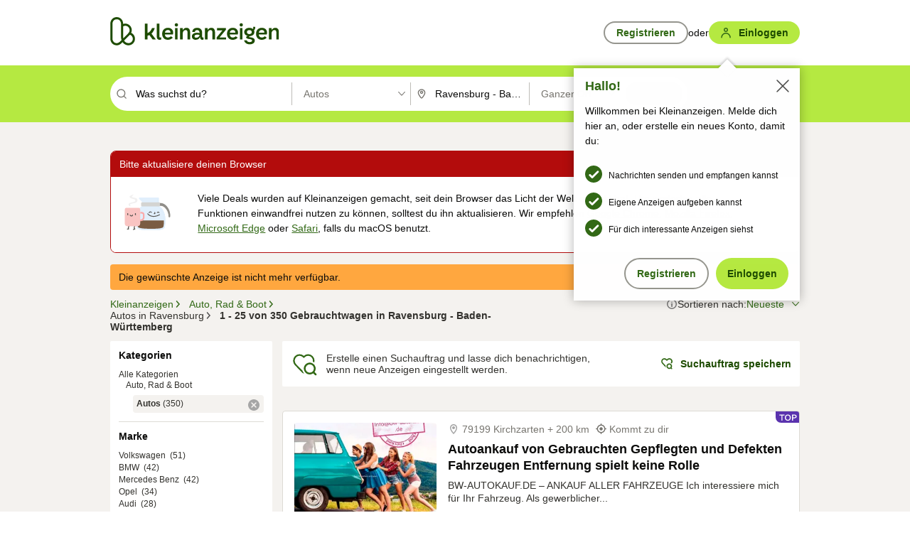

--- FILE ---
content_type: text/html;charset=UTF-8
request_url: https://www.kleinanzeigen.de/s-autos/ravensburg/c216l9220
body_size: 40666
content:


































































    
        
    
    


<!DOCTYPE html>
<html lang="de">
<head>
    <meta charset="UTF-8">
    <title>Gebrauchtwagen kaufen in Ravensburg - Baden-Württemberg | kleinanzeigen.de</title>
    




<link rel="icon" href="/favicon.ico" sizes="32x32" />
<link rel="icon" href="/favicon.svg" type="image/svg+xml" />
<link rel="apple-touch-icon" href="/apple-touch-icon.png" />
<link rel="manifest" href="/manifest.webmanifest" />





    <meta name="viewport" content="width=device-width"/>

    <script type="text/javascript">window.pageType = 'ResultsBrowse';</script>
    
    
        <script>
          if (typeof window.__REACT_DEVTOOLS_GLOBAL_HOOK__ === 'object') {
            __REACT_DEVTOOLS_GLOBAL_HOOK__.inject = function () {
            };
          }
        </script>
    

    




<script src="https://static.kameleoon.com/kameleoonSDK-4-latest.js"></script>


<script src="https://n1ux7flhug.kameleoon.io/engine.js" async fetchpriority="high"></script>

<script>
    (function () {
        'use strict';

        
        
        
        window.kameleoonQueue = window.kameleoonQueue || [];

        
        function getVisitorCodeFromCookie() {
            const match = document.cookie.match(/kameleoonVisitorCode=([^;]+)/);
            return match ? match[1] : null;
        }

        
        function setVisitorCodeCookie(visitorCode) {
            if (visitorCode) {
                document.cookie = 'kameleoonVisitorCode=' + visitorCode
                    + '; Path=/; SameSite=Lax; Max-Age=31536000';
            }
        }

        
        function initializeSDK4() {
            if (window.KameleoonSDK && window.KameleoonSDK.KameleoonClient) {
                try {
                    const siteCode = 'n1ux7flhug';

                    
                    const existingVisitorCode = getVisitorCodeFromCookie();

                    
                    const clientConfig = {siteCode: siteCode};
                    if (existingVisitorCode) {
                        clientConfig.visitorCode = existingVisitorCode;
                    }

                    window.kameleoonClient = new window.KameleoonSDK.KameleoonClient(clientConfig);

                    
                    const visitorCode = window.kameleoonClient.getVisitorCode(existingVisitorCode);

                    
                    window.__KAMELEOON_VISITOR_CODE__ = visitorCode;

                    
                    if (!existingVisitorCode && visitorCode) {
                        setVisitorCodeCookie(visitorCode);
                    }

                    
                    window.kameleoonClient
                    .initialize()
                    .then(function () {
                        
                        window.kameleoonSDKReady = true;

                        
                        

                        window.kameleoonClient.getVariation(
                            { visitorCode: visitorCode, featureKey: "whishlist-trigger" }
                        );
                        window.kameleoonClient.getVariations(
                            { visitorCode: visitorCode, onlyActive: true }
                        );
                        window.kameleoonClient.flush();

                        
                        handleKameleoonSDKConsent();
                    })
                    .catch(function (error) {
                        
                        const errorEvent = new CustomEvent("kameleoon:error", {
                            detail: {
                                error: error,
                                siteCode: siteCode
                            }
                        });
                        document.dispatchEvent(errorEvent);
                    });
                } catch (ignore) {
                    
                }
            }
        }

        
        initializeSDK4();

        
        if (!window.kameleoonClient && !window.KameleoonSDK) {
            const checkSDK4 = setInterval(function () {
                if (window.KameleoonSDK) {
                    clearInterval(checkSDK4);
                    initializeSDK4();
                }
            }, 100);

            
            setTimeout(function () {
                clearInterval(checkSDK4);
            }, 5000);
        }

        
        function handleKameleoonSDKConsent() {
            if (!window.kameleoonClient) {
                return;
            }

            
            const visitorCode = window.__KAMELEOON_VISITOR_CODE__;
            if (!visitorCode) {
                return;
            }

            
            try {
                window.kameleoonClient.setLegalConsent(visitorCode, false);
            } catch (ignore) {
            }

            
            if (!document._kameleoonSDKConsentListenerAttached) {
                document.addEventListener("consentInterpretationChanged", function (event) {
                    try {
                        if (!window.kameleoonClient) {
                            return;
                        }

                        const interpretationFlags = event.detail?.consentInterpretation;
                        if (!interpretationFlags) {
                            return;
                        }

                        const kameleoonAllowed = interpretationFlags.kameleoonAllowed;

                        
                        const storedVisitorCode = window.__KAMELEOON_VISITOR_CODE__;
                        if (storedVisitorCode) {
                            window.kameleoonClient.setLegalConsent(storedVisitorCode,
                                kameleoonAllowed);
                        }
                    } catch (ignore) {
                    }
                });
                document._kameleoonSDKConsentListenerAttached = true;
            }
        }
        

        
        window.kameleoonIframeURL = "https://www.kleinanzeigen.de/bffstatic/ka-kameleoon/ka-kameleoon-iframe.html";

        const f = document.createElement("a");
        window.kameleoonLightIframe = false;
        f.href = window.kameleoonIframeURL;
        window.kameleoonIframeOrigin = f.origin || (f.protocol + "//" + f.hostname);

        const isDifferentOrigin = location.href.indexOf(window.kameleoonIframeOrigin) !== 0;

        if (isDifferentOrigin) {
            window.kameleoonLightIframe = true;

            const g = function (event) {
                if (
                    window.kameleoonIframeOrigin === event.origin &&
                    event.data &&
                    typeof event.data === "string" &&
                    event.data.indexOf("Kameleoon") === 0
                ) {
                    window.removeEventListener("message", g);
                    window.kameleoonExternalIFrameLoaded = true;

                    if (window.Kameleoon) {
                        eval(event.data);
                        Kameleoon.Analyst.load();
                    } else {
                        window.kameleoonExternalIFrameLoadedData = event.data;
                    }
                }
            };

            if (window.addEventListener) {
                window.addEventListener("message", g, false);
            }

            const h = document.createElement("iframe");
            h.src = window.kameleoonIframeURL;
            h.id = "kameleoonExternalIframe";
            h.style = "float: left !important; opacity: 0.0 !important; width: 0px !important; height: 0px !important;";
            document.head.appendChild(h);

            
            setTimeout(function () {
                if (!window.kameleoonExternalIFrameLoaded) {
                    window.kameleoonExternalIFrameLoaded = true;
                }
            }, 3000);
        } else {
            
            window.kameleoonExternalIFrameLoaded = true;
        }

        
    })();
</script>


    
    <script type="text/javascript"
            src="https://static.kleinanzeigen.de/static/js/belen/tracking/adblock-detection/advertising.o6vsfdxitnq.js"></script>
    <script type="text/javascript"
            src="https://static.kleinanzeigen.de/static/js/belen/tracking/adblock-detection/ads.o6vsfdxitnq.js"></script>
    <script type="text/javascript"
            src="https://static.kleinanzeigen.de/static/js/belen/tracking/adblock-detection/prebid.o6vsfdxitnq.js"></script>
    <script type="text/javascript"
            src="https://static.kleinanzeigen.de/static/js/belen/tracking/adblock-detection/advertising-detection.o6vsfdxitnq.js"></script>

    

    

    
        <meta name="description" content="Kleinanzeigen: Gebrauchtwagen kaufen oder verkaufen - Jetzt in Ravensburg finden oder inserieren! - kleinanzeigen.de"/>
    

    

    
    
        <meta name="format-detection" content="telephone=no">
    

    
        <meta property="al:ios:url" content="ebayk://s-autos/ravensburg/c216l9220?utm_source=SmartBanner&utm_medium=web&utm_campaign=SmartBanner"/>
        <meta property="al:ios:app_store_id" content="382596778"/>
        <meta property="al:ios:app_name" content="Kleinanzeigen"/>
    

    
        <link rel="canonical" href="https://www.kleinanzeigen.de/s-autos/ravensburg/c216l9220"/>
    

    
    
        <link rel="next" href="/s-autos/ravensburg/seite:2/c216l9220"/>
    

    
        <link rel="alternate" href="ios-app://382596778/ebayk/s-autos/ravensburg/c216l9220"/>
    
    
        <link rel="alternate" href="android-app://com.ebay.kleinanzeigen/ebayk/s-autos/ravensburg/c216l9220"/>
    

    
        <meta name="_csrf" content="265b174c-373f-4f06-b37b-2bfdf81300f9"/>
        <meta name="_csrf_header" content="X-CSRF-TOKEN"/>
    

    
    
        
        
            <meta name="robots" content="index, follow"/>
        
    

    
    
<script>
    (function(w,d,t,r,u)
    {
        var f,n,i;
        w[u]=w[u]||[],f=function()
        {
            var o={ti:"97000112"};
            o.q=w[u],w[u]=new UET(o),w[u].push("pageLoad")
        },
            n=d.createElement(t),n.setAttribute("data-src",r),n.setAttribute("data-consent-interpretation-flag","microsoftAdvertisingAllowed"),n.async=1,n.onload=n.onreadystatechange=function()
        {
            var s=this.readyState;
            s&&s!=="loaded"&&s!=="complete"||(f(),n.onload=n.onreadystatechange=null)
        },
            i=d.getElementsByTagName(t)[0],i.parentNode.insertBefore(n,i)
    })
    (window,document,"script","//bat.bing.com/bat.js","uetq");
</script>


    
    <link rel="search" type="application/opensearchdescription+xml" title="Kleinanzeigen"
          href="https://static.kleinanzeigen.de/static/xml/opensearch.xml"/>

    
    <meta name="p:domain_verify" content="8866d17f454742906fd2881a9bc207a0"/>

    
    <meta property="fb:app_id" content="129026183788759"/>
    <meta property="fb:page_id" content="118074381563675"/>
    <meta property="og:site_name" content="Kleinanzeigen"/>
    <meta property="og:country-name" content="Germany"/>

    
        
        
            
                
                
                    <meta property="og:image"
                          content="https://static.kleinanzeigen.de/static/img/common/logo/logo-kleinanzeigen-og-vertical.png"/>
                
            
        
    

    
        
        
            <meta property="og:type" content="website"/>
        
    

    
        
        
            <meta property="og:description" content="Kleinanzeigen: Gebrauchtwagen kaufen oder verkaufen - Jetzt in Ravensburg finden oder inserieren! - kleinanzeigen.de"/>
        
    

    
        
            <meta property="og:title" content="Gebrauchtwagen kaufen | kleinanzeigen.de"/>
        
        
    

    
        <meta property="og:url" content="https://www.kleinanzeigen.de/s-autos/c216"/>
    
    
    
    
    

    
    <meta name="msvalidate.01" content="FB821594C9F8B6D5BA9D0847E8838D8A"/>

    
    <meta name="google-site-verification" content="mKHxIfCqo8NfW85vQla0XDNT2FPIEt85-o_DsUrrMpA"/>
    <meta name="google-adsense-account" content="sites-4137444386846037">

    
    <meta name="facebook-domain-verification" content="9bi0liwrnhj2yqnr230z9any02w2fk"/>

    <link rel="stylesheet" type="text/css" href="https://static.kleinanzeigen.de/static/css/all.ceej4l4bqou2.css"/>

    <link rel="stylesheet" type="text/css" href="https://www.kleinanzeigen.de/liberty/liberty-js-cp/liberty.css"/>

    
    <script type="text/javascript"
            src="https://static.kleinanzeigen.de/static/js/belen/tracking/GoogleAnalyticsQueueInitializer.1jos5abfv3uzf.js">
      alert('!')
    </script>

    
    <script type="text/javascript" data-src="https://www.google-analytics.com/analytics.js"
            data-consent-interpretation-flag="googleAnalyticsAllowed" async="async"></script>

    
    <script type="module" src="https://www.kleinanzeigen.de/gdpr/gdpr-consent-management-platform/es/tcfApiStub.min.js"></script>

    
<script>
    window.dataLayer = window.dataLayer || [];
</script>
<script>(function(w,d,s,l,i){w[l]=w[l]||[];w[l].push({'gtm.start': new Date().getTime(),event:'gtm.js'});var f=d.getElementsByTagName(s)[0], j=d.createElement(s),dl=l!='dataLayer'?'&l='+l:'';j.async=true;j.src= 'https://server.sgtm-legacy.kleinanzeigen.de/gtm.js?id='+i+dl;f.parentNode.insertBefore(j,f); })(window,document,'script','dataLayer','GTM-WHRTL83');</script>


    
    <script>
        (rtbhEvents = window.rtbhEvents || []).push(
            {
                eventType: 'custom',
                name: 'commercial',
                value: 'false' // true if user is commercial user
            }, {
                eventType: 'uid',
                id: 'unknown' }); // anonymized user id or unknown
    </script>
    

    
    <script type="text/plain" data-consent-interpretation-flag="facebookAllowed">
        !function(f,b,e,v,n,t,s)
        {if(f.fbq)return;n=f.fbq=function(){n.callMethod?
            n.callMethod.apply(n,arguments):n.queue.push(arguments)};
            if(!f._fbq)f._fbq=n;n.push=n;n.loaded=!0;n.version='2.0';
            n.queue=[];t=b.createElement(e);t.async=!0;
            t.src=v;s=b.getElementsByTagName(e)[0];
            s.parentNode.insertBefore(t,s)}(window,document,'script',
            'https://connect.facebook.net/en_US/fbevents.js');
        fbq('init', '1418401095075716');
        fbq('track', 'PageView');
    </script>
    

    <script type="application/ld+json">
        {
            "@context": "https://schema.org",
            "@type": "WebSite",
            "name": "Kleinanzeigen",
            "url": "https://www.kleinanzeigen.de"
        }
    </script>

    
    <script type="text/plain" data-consent-interpretation-flag="googleAnalyticsAllowed">
        (function(h,o,t,j,a,r){
            h.hj=h.hj||function(){(h.hj.q=h.hj.q||[]).push(arguments)};
            h._hjSettings={hjid:3779685,hjsv:6};
            a=o.getElementsByTagName('head')[0];
            r=o.createElement('script');r.async=1;
            r.src=t+h._hjSettings.hjid+j+h._hjSettings.hjsv;
            a.appendChild(r);
        })(window,document,'https://static.hotjar.com/c/hotjar-','.js?sv=');
    </script>

    













<script type="text/javascript">
    window.BelenConf = {
        jsBaseUrl: 'https://static.kleinanzeigen.de/static/js',
        isBrowse: 'true',
        isProd: true,
        initTime: new Date().getTime(),
        universalAnalyticsOpts: {
          account: "UA-24356365-9",
          domain: "kleinanzeigen.de",
          userId: "",
          dimensions: {"page_type":"ResultsBrowse","l1_category_id":"210","l2_category_id":"216","l1_location_id":"7970","l2_location_id":"9220","l3_location_id":"","l4_location_id":"","selected_category_id":"216","selected_category_name":"Autos","selected_location_id":"9220","selected_location_name":"Ravensburg","dimension15":"de_DE","dimension25":"0006_C|0064_B|0058_B","dimension28":"Lib_F;","search_keyword":"","onsite_search_results_page_number":"1","onsite_search_page_size":"25","onsite_search_total_results":"350","onsite_search_distance":"0.0","onsite_search_results_sort_type":"AGE_LOW_HIGH","click_source_domain":"(NULL)","click_campaign_parameters":"","l1_category_name":"Auto_Rad_Boot","l2_category_name":"Autos","l1_location_name":"Baden-Württemberg","l2_location_name":"Ravensburg","l3_location_name":"","l4_location_name":"","attribute_count":"0","search_type":"Standard","search_attributes":"","adv_tg":"Lib_F","s_dc":"null","adv_experiment_tags":"desktop_10_d|desktop_6_b|desktop_11_default|desktop_12_default"},
          extraDimensions: {dimension73: window.noBlocker === true ? '0' : '1'},
          sendPageView: true,
        },
      tnsPhoneVerificationBundleUrl: 'https://www.kleinanzeigen.de/bffstatic/tns-phone-verification-web/tns-phone-verification-web-bundle.js',
      labs: {"activeExperiments":{"liberty-experiment-style":"A","SPEX-1529_adnami-script":"B","DESKTOP-promo-switch":"A","BLN-28130_re_top_ad":"A","ka-follower-network":"B","EBAYKAD-3536_floor_ai":"C","28379_virtual_staging_web":"A","KLUE-901-SRP-Extraction":"A","PRPL-252_ces_postad":"B","PRO-use-new-perf-data-src":"B","BIPHONE-9700_buy_now":"B","KLUE-1027-Autocomplete":"B","SPEX-1697_catto-t-group":"C","ORNG-381-pro-seller-badge":"B","FLPRO-898_kundenansprache":"B"}}
    };

</script>


    
        







<script type="text/javascript">
window.LibertyConf = {
    isLibertyModelAvailable: true,
    
        reportingEnabled: false,
        experimentalEnabled: false,
        marketCode: 'ebayk',
        activeLabsExperiments: {"liberty-experiment-style":"A","SPEX-1529_adnami-script":"B","DESKTOP-promo-switch":"A","BLN-28130_re_top_ad":"A","ka-follower-network":"B","EBAYKAD-3536_floor_ai":"C","28379_virtual_staging_web":"A","KLUE-901-SRP-Extraction":"A","PRPL-252_ces_postad":"B","PRO-use-new-perf-data-src":"B","BIPHONE-9700_buy_now":"B","KLUE-1027-Autocomplete":"B","SPEX-1697_catto-t-group":"C","ORNG-381-pro-seller-badge":"B","FLPRO-898_kundenansprache":"B"},
        hashedUserEmailByAlgorithm: {
          md5: "",
          sha256: "",
        },
        
            
                srpPageNumber: 1,
            
            
        
        hashedUserId: null,
        kaCategoryIdL1: 210,
        kaCategoryIdL2: 216,
        luckyNumber: 472607188,
    
};

</script>


        
<script
    type="text/plain"
    data-consent-interpretation-flag="liveRampAllowed"
>
    //'envelopeMoudleReady'event-Handler ensures the library is ready to receive the config
    window.addEventListener("envelopeModuleReady", function () {
      if (
        !window.LibertyConf?.hashedUserEmailByAlgorithm?.md5 ||
        !window.LibertyConf?.hashedUserEmailByAlgorithm.sha256
      ) {
        return;
      }

      atsenvelopemodule.setAdditionalData({
        type: "emailHashes",
        id: [
          window.LibertyConf.hashedUserEmailByAlgorithm.md5,
          window.LibertyConf.hashedUserEmailByAlgorithm.sha256,
        ],
      });
    });
</script>
<script
    type="text/javascript"
    data-src="https://ats-wrapper.privacymanager.io/ats-modules/edd2ad8f-34e0-4ee5-bff7-d8043242650a/ats.js"
    data-consent-interpretation-flag="liveRampAllowed"
    async="async"
></script>

        <!-- required by liberty -->
<script>
    window.pbjs = window.pbjs || {};
    window.pbjs.que = window.pbjs.que || [];
</script>
<script type="text/javascript" src="https://www.kleinanzeigen.de/liberty/liberty-js-cp/prebid/prebid.js" async></script>

        


<script>
    window.googletag = window.googletag || {};
    window.googletag.cmd = window.googletag.cmd || [];
</script>
<script type="text/javascript" data-src="https://securepubads.g.doubleclick.net/tag/js/gpt.js" data-consent-interpretation-flag="googleAdvertisingFeaturesAllowed" async></script>

        
<script>
    function queue() {
        window._googCsa.q = window._googCsa.q || [];
        window._googCsa.q.push(arguments);
    }
    window._googCsa = window._googCsa || queue;
    window._googCsa.t = 1 * new Date();
</script>
<script type="text/javascript" data-src="https://www.google.com/adsense/search/ads.js" data-consent-interpretation-flag="googleAdvertisingFeaturesAllowed" async></script>



        
<script>
    window.Criteo = window.Criteo || {};
    window.Criteo.events = window.Criteo.events || [];
    // criteo script is loaded after tcfApiBanner is loaded
</script>
<script type="text/javascript" data-src="https://static.criteo.net/js/ld/publishertag.js" data-consent-interpretation-flag="criteoAllowed" async></script>



        <script type="text/javascript" async data-src="https://cdn.confiant-integrations.net/UnRkNzNyelV4bG5Pb3NNQnBnS25uTlJJelZnPQ/gpt_and_prebid/config.js" data-consent-interpretation-flag="confiantAllowed"></script>


        

<script type="text/javascript" data-src="https://c.amazon-adsystem.com/aax2/apstag.js" data-consent-interpretation-flag="amazonAdvertisingAllowed" async></script>

        <script type="text/javascript" src="https://www.kleinanzeigen.de/liberty/liberty-js-cp/liberty.min.js" async></script>

    

    
        

            <script type="text/javascript" src="https://static.kleinanzeigen.de/static/js/top.a607wl778gcm.js"></script>

            <script type="text/javascript">
              window.belenScripts = [];
              
              
              
              window.belenScripts.push("https://static.kleinanzeigen.de/static/js/base.iknchxfyvbxg.js");
              
              
              
              window.belenScripts.push("https://static.kleinanzeigen.de/static/js/search-all.18rw4wq2k3t6h.js");
              
            </script>
        
        
    
    


    <script type="text/javascript">
      var externalScripts = [];

      function handleDomReady() {
        $(document).ready(function () {

          var enabledAdblocker = window.noBlocker !== true;
          if (enabledAdblocker) {
            // We disable all sticky ad slots due to the AAX Acceptable Ads policy for activated adblockers.
            Belen.Advertiser.Sticky.removeStickiness();
          }

          
          // NOTE: LibertyWrapper.init needs to be executed before jsFunctionInitController so that the
          // global defined LibertyWrapper.libertyInstance is present.

          LibertyWrapper.init({"uuid":"3ec6ca22-094e-4398-bba4-e079fb49b650","dynamicConditionExpression":"%gdpr_google_advertising_features_allowed% != true || %gdpr_the_adex_allowed% != true || %gdpr_criteo_allowed% != true || %gdpr_facebook_allowed% != true || %gdpr_amazon_advertising_allowed% != true || %gdpr_microsoft_advertising_allowed% != true","platform":"DESKTOP","pageType":"SRPB","pageLevelSettings":[{"type":"adsense_web","settings":{"hl":"de","gl":"de","linkTarget":"_blank","query":"%QUERY%","siteLinks":true,"channel":"%AFS_CHANNEL%","pubId":"ebay-kleinanzeigen-de-browse","numRepeated":0,"clickableBackgrounds":true,"adsafe":"high","sellerRatings":true}},{"type":"display_web","settings":{"pageUrl":"%CURRENT_URL%","dfpTargets":"%DFP_TARGETS%","userIdHash":"%USER_ID_HASH%","refreshInterval":20000}},{"type":"display_web_aax","settings":{}}],"slots":[{"advertisers":[{"type":"adsense_web","adSettingId":"d721a469-ab11-4cf2-a41b-84879c4b2751","adSettingName":"afs-native_desktop_srpb_inline_GDPR_NoConsent","settings":{"number":1,"styleId":"1634102799","width":"726px"}},{"type":"display_web","adSettingId":"61202a59-78bb-487d-a9e5-1ab0889dc0e3","adSettingName":"display_desktop_feed_w/oBidders","settings":{"code":"/7233/eBay_Kleinanzeigen_X/feed","refreshIntervalEnabled":true,"sizes":["fluid",[1,1],[728,130],[728,250],[300,250],[728,90]]}}],"adblockAdvertisers":[{"type":"display_web_aax","adSettingId":"0818a534-1ab2-4e67-bee4-e1d3701351ad","adSettingName":"Blockthrough_display_desktop_feed_adblock","settings":{"sizes":["fluid",[1,1],[728,130],[728,250],[300,250],[728,90]],"dfpTargets":"%DFP_TARGETS%","code":"/7233/eBay_Kleinanzeigen_X/feed"}}],"positionId":"3","positionName":"srpb-result-list-3","containerId":"liberty-3-srpb-result-list-3","trackingCode":"10503"},{"advertisers":[{"type":"display_web","adSettingId":"f30b7b00-6f89-11ea-aafc-4512405f973a","adSettingName":"dmh_desktop","settings":{"code":"/7233/ebayk_dmh_desktop","sizes":["fluid",[728,130]],"subtype":"treebay"}}],"adblockAdvertisers":[{"type":"display_web_aax","adSettingId":"0818a534-1ab2-4e67-bee4-e1d3701351ad","adSettingName":"Blockthrough_display_desktop_feed_adblock","settings":{"sizes":["fluid",[1,1],[728,130],[728,250],[300,250],[728,90]],"dfpTargets":"%DFP_TARGETS%","code":"/7233/eBay_Kleinanzeigen_X/feed"}}],"positionId":"5","positionName":"srpb-result-list-5","containerId":"liberty-5-srpb-result-list-5","trackingCode":"10505"},{"advertisers":[{"type":"adsense_web","adSettingId":"d721a469-ab11-4cf2-a41b-84879c4b2751","adSettingName":"afs-native_desktop_srpb_inline_GDPR_NoConsent","settings":{"number":1,"styleId":"1634102799","width":"726px"}},{"type":"display_web","adSettingId":"61202a59-78bb-487d-a9e5-1ab0889dc0e3","adSettingName":"display_desktop_feed_w/oBidders","settings":{"code":"/7233/eBay_Kleinanzeigen_X/feed","refreshIntervalEnabled":true,"sizes":["fluid",[1,1],[728,130],[728,250],[300,250],[728,90]]}}],"adblockAdvertisers":[{"type":"display_web_aax","adSettingId":"0818a534-1ab2-4e67-bee4-e1d3701351ad","adSettingName":"Blockthrough_display_desktop_feed_adblock","settings":{"sizes":["fluid",[1,1],[728,130],[728,250],[300,250],[728,90]],"dfpTargets":"%DFP_TARGETS%","code":"/7233/eBay_Kleinanzeigen_X/feed"}}],"positionId":"8","positionName":"srpb-result-list-8","containerId":"liberty-8-srpb-result-list-8","trackingCode":"10508"},{"advertisers":[{"type":"adsense_web","adSettingId":"d721a469-ab11-4cf2-a41b-84879c4b2751","adSettingName":"afs-native_desktop_srpb_inline_GDPR_NoConsent","settings":{"number":1,"styleId":"1634102799","width":"726px"}},{"type":"display_web","adSettingId":"61202a59-78bb-487d-a9e5-1ab0889dc0e3","adSettingName":"display_desktop_feed_w/oBidders","settings":{"code":"/7233/eBay_Kleinanzeigen_X/feed","refreshIntervalEnabled":true,"sizes":["fluid",[1,1],[728,130],[728,250],[300,250],[728,90]]}}],"adblockAdvertisers":[{"type":"display_web_aax","adSettingId":"0818a534-1ab2-4e67-bee4-e1d3701351ad","adSettingName":"Blockthrough_display_desktop_feed_adblock","settings":{"sizes":["fluid",[1,1],[728,130],[728,250],[300,250],[728,90]],"dfpTargets":"%DFP_TARGETS%","code":"/7233/eBay_Kleinanzeigen_X/feed"}}],"positionId":"10","positionName":"srpb-result-list-10","containerId":"liberty-10-srpb-result-list-10","trackingCode":"10510"},{"advertisers":[{"type":"adsense_web","adSettingId":"d721a469-ab11-4cf2-a41b-84879c4b2751","adSettingName":"afs-native_desktop_srpb_inline_GDPR_NoConsent","settings":{"number":1,"styleId":"1634102799","width":"726px"}},{"type":"display_web","adSettingId":"61202a59-78bb-487d-a9e5-1ab0889dc0e3","adSettingName":"display_desktop_feed_w/oBidders","settings":{"code":"/7233/eBay_Kleinanzeigen_X/feed","refreshIntervalEnabled":true,"sizes":["fluid",[1,1],[728,130],[728,250],[300,250],[728,90]]}}],"adblockAdvertisers":[{"type":"display_web_aax","adSettingId":"0818a534-1ab2-4e67-bee4-e1d3701351ad","adSettingName":"Blockthrough_display_desktop_feed_adblock","settings":{"sizes":["fluid",[1,1],[728,130],[728,250],[300,250],[728,90]],"dfpTargets":"%DFP_TARGETS%","code":"/7233/eBay_Kleinanzeigen_X/feed"}}],"positionId":"13","positionName":"srpb-result-list-13","containerId":"liberty-13-srpb-result-list-13","trackingCode":"10513"},{"advertisers":[{"type":"adsense_web","adSettingId":"d721a469-ab11-4cf2-a41b-84879c4b2751","adSettingName":"afs-native_desktop_srpb_inline_GDPR_NoConsent","settings":{"number":1,"styleId":"1634102799","width":"726px"}},{"type":"display_web","adSettingId":"61202a59-78bb-487d-a9e5-1ab0889dc0e3","adSettingName":"display_desktop_feed_w/oBidders","settings":{"code":"/7233/eBay_Kleinanzeigen_X/feed","refreshIntervalEnabled":true,"sizes":["fluid",[1,1],[728,130],[728,250],[300,250],[728,90]]}}],"adblockAdvertisers":[{"type":"display_web_aax","adSettingId":"0818a534-1ab2-4e67-bee4-e1d3701351ad","adSettingName":"Blockthrough_display_desktop_feed_adblock","settings":{"sizes":["fluid",[1,1],[728,130],[728,250],[300,250],[728,90]],"dfpTargets":"%DFP_TARGETS%","code":"/7233/eBay_Kleinanzeigen_X/feed"}}],"positionId":"18","positionName":"srpb-result-list-18","containerId":"liberty-18-srpb-result-list-18","trackingCode":"10518"},{"advertisers":[{"type":"adsense_web","adSettingId":"d721a469-ab11-4cf2-a41b-84879c4b2751","adSettingName":"afs-native_desktop_srpb_inline_GDPR_NoConsent","settings":{"number":1,"styleId":"1634102799","width":"726px"}},{"type":"display_web","adSettingId":"61202a59-78bb-487d-a9e5-1ab0889dc0e3","adSettingName":"display_desktop_feed_w/oBidders","settings":{"code":"/7233/eBay_Kleinanzeigen_X/feed","refreshIntervalEnabled":true,"sizes":["fluid",[1,1],[728,130],[728,250],[300,250],[728,90]]}}],"adblockAdvertisers":[{"type":"display_web_aax","adSettingId":"0818a534-1ab2-4e67-bee4-e1d3701351ad","adSettingName":"Blockthrough_display_desktop_feed_adblock","settings":{"sizes":["fluid",[1,1],[728,130],[728,250],[300,250],[728,90]],"dfpTargets":"%DFP_TARGETS%","code":"/7233/eBay_Kleinanzeigen_X/feed"}}],"positionId":"23","positionName":"srpb-result-list-23","containerId":"liberty-23-srpb-result-list-23","trackingCode":"10523"},{"advertisers":[{"type":"adsense_web","adSettingId":"a46f4b79-ba9a-46c0-8b85-32a2810aa1f5","adSettingName":"afs-native_desktop_srpb_top_GDPR_NoConsent","settings":{"detailedAttribution":true,"longerHeadlines":true,"minTop":2,"styleId":"1634102799","width":"726px"}},{"type":"display_web","adSettingId":"61202a59-78bb-487d-a9e5-1ab0889dc0e3","adSettingName":"display_desktop_feed_w/oBidders","settings":{"code":"/7233/eBay_Kleinanzeigen_X/feed","refreshIntervalEnabled":true,"sizes":["fluid",[1,1],[728,130],[728,250],[300,250],[728,90]]}}],"adblockAdvertisers":[{"type":"display_web_aax","adSettingId":"0818a534-1ab2-4e67-bee4-e1d3701351ad","adSettingName":"Blockthrough_display_desktop_feed_adblock","settings":{"sizes":["fluid",[1,1],[728,130],[728,250],[300,250],[728,90]],"dfpTargets":"%DFP_TARGETS%","code":"/7233/eBay_Kleinanzeigen_X/feed"}}],"positionId":"51","positionName":"srpb-top-banner","containerId":"liberty-51-srpb-top-banner","trackingCode":"10551"},{"advertisers":[{"type":"display_web","adSettingId":"88b6a548-9c78-4215-bff0-2646bfc3333f","adSettingName":"display_desktop_btf_left_skyscraper_w/oBidders","settings":{"code":"/7233/eBay_Kleinanzeigen_X/BTF/left","refreshIntervalEnabled":true,"sizes":[[200,600],[160,600]]}}],"adblockAdvertisers":[{"type":"display_web_aax","adSettingId":"c54f33fa-db6b-4839-9df0-f7c734e9f59b","adSettingName":"Blockthrough_display_desktop_btf_sky-left_sky-without-mrec_adblock","settings":{"dfpTargets":"%DFP_TARGETS%","code":"/7233/eBay_Kleinanzeigen_X/BTF/left","sizes":[[120,600],[200,600],[160,600]]}}],"positionId":"52","positionName":"srpb-sky-btf-left","containerId":"liberty-52-srpb-sky-btf-left","trackingCode":"10552"},{"advertisers":[{"type":"display_web","adSettingId":"891dacc3-54ab-4ab0-8102-08230bc3aeb5","adSettingName":"display_desktop_atf_right_skyscraper_w/oBidders","settings":{"code":"/7233/eBay_Kleinanzeigen_X/ATF/right","refreshIntervalEnabled":true,"sizes":[[300,600],[160,600],[120,600]]}}],"adblockAdvertisers":[{"type":"display_web_aax","adSettingId":"d538b66b-6fab-461a-9d0a-c1bcc987f32e","adSettingName":"Blockthrough_display_desktop_atf_sky-right_sky-or-mrec_adblock","settings":{"dfpTargets":"%DFP_TARGETS%","code":"/7233/eBay_Kleinanzeigen_X/ATF/right","sizes":["fluid",[300,250],[120,600],[160,600],[200,600],[300,600]]}}],"positionId":"53","positionName":"srpb-sky-atf-right","containerId":"liberty-53-srpb-sky-atf-right","trackingCode":"10553"},{"advertisers":[{"type":"adsense_web","adSettingId":"c4ee9d9a-33fe-41da-b57e-def316e7993a","adSettingName":"afs-native_desktop_srpb_billboard_GDPR_NoConsent","settings":{"number":3,"styleId":"1634102799","width":"920px"}},{"type":"display_web","adSettingId":"47821362-f913-4d88-a567-7f05cb6ea36e","adSettingName":"display_desktop_btf_billboard_w/oBidders","settings":{"code":"/7233/eBay_Kleinanzeigen_X/BTF/bottom","refreshIntervalEnabled":true,"sizes":[[970,250],[800,250],[970,90],[728,90]]}}],"adblockAdvertisers":[{"type":"display_web_aax","adSettingId":"ba667de5-b160-4f0f-99e8-3b83a452dfa7","adSettingName":"Blockthrough_display_desktop_btf_bottom_adblock","settings":{"code":"/7233/eBay_Kleinanzeigen_X/BTF/bottom","sizes":[[970,250],[800,250],[970,90],[728,90]],"dfpTargets":"%DFP_TARGETS%"}}],"positionId":"55","positionName":"srpb-btf-billboard","containerId":"liberty-55-srpb-btf-billboard","trackingCode":"10555"},{"advertisers":[{"type":"display_web","adSettingId":"871e1873-5cbc-4f42-9111-8ebd39fe2a3d","adSettingName":"display_desktop_atf_left_skyscraper_w/oBidders","settings":{"code":"/7233/eBay_Kleinanzeigen_X/ATF/left","refreshIntervalEnabled":true,"sizes":[[300,600],[160,600],[120,600]]}}],"adblockAdvertisers":[{"type":"display_web_aax","adSettingId":"52218f50-b355-449e-bafb-a823df21c47d","adSettingName":"Blockthrough_display_desktop_atf_sky-left_sky-or-mrec_adblock","settings":{"code":"/7233/eBay_Kleinanzeigen_X/ATF/left","dfpTargets":"%DFP_TARGETS%","sizes":["fluid",[300,250],[120,600],[160,600],[220,600],[300,600]]}}],"positionId":"56","positionName":"srpb-sky-atf-left","containerId":"liberty-56-srpb-sky-atf-left","trackingCode":"10556"},{"advertisers":[{"type":"display_web","adSettingId":"d4bfd928-4e80-4e12-9223-9a6253e2ff3a","adSettingName":"display_desktop_btf_left_below_w/oBidders","settings":{"code":"/7233/eBay_Kleinanzeigen_X/BTF/left","refreshIntervalEnabled":true,"sizes":[[300,600],[160,600],[120,600]]}}],"adblockAdvertisers":[{"type":"display_web_aax","adSettingId":"2bc0081e-b3ac-4911-a4b9-16bce30babb7","adSettingName":"Blockthrough_display_desktop_btf_sky-left_sky-or-mrec_adblock","settings":{"code":"/7233/eBay_Kleinanzeigen_X/BTF/left","dfpTargets":"%DFP_TARGETS%","sizes":["fluid",[300,250],[120,600],[160,600],[200,600],[300,600]]}}],"positionId":"57","positionName":"srpb-sky-btf-left-below","containerId":"liberty-57-srpb-sky-btf-left-below","trackingCode":"10557"},{"advertisers":[{"type":"display_web","adSettingId":"b6c02fb1-e387-4172-97e3-4a6d48e256ec","adSettingName":"display_desktop_btf_right_below_w/oBidders","settings":{"code":"/7233/eBay_Kleinanzeigen_X/BTF/right","refreshIntervalEnabled":true,"sizes":[[300,600],[160,600],[120,600]]}}],"adblockAdvertisers":[{"type":"display_web_aax","adSettingId":"f99e4b02-9e68-49da-8536-c8395c38962d","adSettingName":"Blockthrough_display_desktop_btf_sky-right_sky-or-mrec_adblock","settings":{"code":"/7233/eBay_Kleinanzeigen_X/BTF/right","sizes":[[300,600],[160,600],[120,600]],"dfpTargets":"%DFP_TARGETS%"}}],"positionId":"58","positionName":"srpb-sky-btf-right-below","containerId":"liberty-58-srpb-sky-btf-right-below","trackingCode":"10558"},{"advertisers":[{"type":"adsense_web","adSettingId":"c48d9250-23b2-433d-b0e0-84ffd2bb90a4","adSettingName":"afs-native_desktop_srpb_middle_GDPR_NoConsent","settings":{"number":2,"styleId":"1634102799","width":"726px"}},{"type":"display_web","adSettingId":"61202a59-78bb-487d-a9e5-1ab0889dc0e3","adSettingName":"display_desktop_feed_w/oBidders","settings":{"code":"/7233/eBay_Kleinanzeigen_X/feed","refreshIntervalEnabled":true,"sizes":["fluid",[1,1],[728,130],[728,250],[300,250],[728,90]]}}],"adblockAdvertisers":[{"type":"display_web_aax","adSettingId":"0818a534-1ab2-4e67-bee4-e1d3701351ad","adSettingName":"Blockthrough_display_desktop_feed_adblock","settings":{"sizes":["fluid",[1,1],[728,130],[728,250],[300,250],[728,90]],"dfpTargets":"%DFP_TARGETS%","code":"/7233/eBay_Kleinanzeigen_X/feed"}}],"positionId":"91","positionName":"srpb-middle","containerId":"liberty-91-srpb-middle","trackingCode":"10591"}],"queries":["bmw","mercedes","golf","audi"],"trackingDimensions":{},"decisionEngineContext":{},"attributionCode":"desktop_f_srpb_210","attributionCodeSource":"desktop_f_srpb_210","groupName":"f","groupNameSource":"f","iab2CategoryIds":["1","16"],"experiments":[{"name":"liberty-prebid-update","variant":"D","revenueId":"10","trackingTag":"desktop_10_d"},{"name":"experiment_distribution","variant":"B","revenueId":"6","trackingTag":"desktop_6_b"},{"name":"SPEX-1587_takeover-group","variant":"DEFAULT","revenueId":"11","trackingTag":"desktop_11_default"},{"name":"page-selection-snapshots","variant":"DEFAULT","revenueId":"12","trackingTag":"desktop_12_default"}],"gdprConsentInterpretationFlags":{"gdpr_google_advertising_features_allowed":false,"gdpr_the_adex_allowed":false,"gdpr_criteo_allowed":false,"gdpr_facebook_allowed":false,"gdpr_amazon_advertising_allowed":false,"gdpr_the_trade_desk_euid_allowed":false,"gdpr_microsoft_advertising_allowed":false,"gdpr_advertising_full_consent":false}}, {"%ENCODED_BIDDER_CUSTOM_PARAMS%":{"pt":"ResultsBrowse","ct":"216","page":"Browse","cat":"210","tcat":"216","city":"Baden_Wuerttemberg_Ravensburg","plz":"","kw":"","lsc":[],"lsk":[],"region":"Baden_Wuerttemberg","hn":"kleinanzeigen.de","hu":"","li":"0","user_logged_in":"false","polaris":"off","g_lsk":[],"ptg":"liberty-experiment-style-a%2CSPEX-1529_adnami-script-b%2CDESKTOP-promo-switch-a%2CBLN-28130_re_top_ad-a%2Cka-follower-network-b%2CEBAYKAD-3536_floor_ai-c%2C28379_virtual_staging_web-a%2CKLUE-901-SRP-Extraction-a%2CPRPL-252_ces_postad-b%2CPRO-use-new-perf-data-src-b%2CBIPHONE-9700_buy_now-b%2CKLUE-1027-Autocomplete-b%2CSPEX-1697_catto-t-group-c%2CORNG-381-pro-seller-badge-b%2CFLPRO-898_kundenansprache-b","labstest":"desktop_1_c%2Cdesktop_3_unrecognized","Verkaeufer":"","Angebotstyp":"","g_pn":"1","yo_web":"desktop_f_srpb_210%2Cdesktop_f","yo_web_source":"desktop_f_srpb_210%2Cdesktop_f","lat":"47.7843","lon":"9.6099","radius":"14.72","location_id":"9220"},"%USER_ID_HASH%":"","%DFP_TARGETS%":{"pt":"ResultsBrowse","ct":"216","page":"Browse","cat":"210","tcat":"216","city":"Baden_Wuerttemberg_Ravensburg","plz":"","kw":"","lsc":[],"lsk":[],"region":"Baden_Wuerttemberg","hn":"kleinanzeigen.de","hu":"","li":"0","user_logged_in":"false","polaris":"off","g_lsk":[],"ptg":"liberty-experiment-style-a,SPEX-1529_adnami-script-b,DESKTOP-promo-switch-a,BLN-28130_re_top_ad-a,ka-follower-network-b,EBAYKAD-3536_floor_ai-c,28379_virtual_staging_web-a,KLUE-901-SRP-Extraction-a,PRPL-252_ces_postad-b,PRO-use-new-perf-data-src-b,BIPHONE-9700_buy_now-b,KLUE-1027-Autocomplete-b,SPEX-1697_catto-t-group-c,ORNG-381-pro-seller-badge-b,FLPRO-898_kundenansprache-b","labstest":"desktop_1_c,desktop_3_unrecognized","Verkaeufer":"","Angebotstyp":"","g_pn":"1","yo_web":"desktop_f_srpb_210,desktop_f","yo_web_source":"desktop_f_srpb_210,desktop_f","lat":"47.7843","lon":"9.6099","radius":"14.72","location_id":"9220"},"%LUCKY_NUMBER%":472607188,"%AFS_CHANNEL%":"desktop_f_srpb_210+desktop_1_c+desktop_3_unrecognized","%BIDDER_CUSTOM_PARAMS%":{"pt":"ResultsBrowse","ct":"216","page":"Browse","cat":"210","tcat":"216","city":"Baden_Wuerttemberg_Ravensburg","plz":"","kw":"","lsc":[],"lsk":[],"region":"Baden_Wuerttemberg","hn":"kleinanzeigen.de","hu":"","li":"0","user_logged_in":"false","polaris":"off","g_lsk":[],"ptg":"liberty-experiment-style-a,SPEX-1529_adnami-script-b,DESKTOP-promo-switch-a,BLN-28130_re_top_ad-a,ka-follower-network-b,EBAYKAD-3536_floor_ai-c,28379_virtual_staging_web-a,KLUE-901-SRP-Extraction-a,PRPL-252_ces_postad-b,PRO-use-new-perf-data-src-b,BIPHONE-9700_buy_now-b,KLUE-1027-Autocomplete-b,SPEX-1697_catto-t-group-c,ORNG-381-pro-seller-badge-b,FLPRO-898_kundenansprache-b","labstest":"desktop_1_c,desktop_3_unrecognized","Verkaeufer":"","Angebotstyp":"","g_pn":"1","yo_web":"desktop_f_srpb_210,desktop_f","yo_web_source":"desktop_f_srpb_210,desktop_f","lat":"47.7843","lon":"9.6099","radius":"14.72","location_id":"9220"},"%QUERY%":""});
          

          // Tracking
          
          Belen.Tracking.initTrackingData({l1CategoryId:"210",l2CategoryId:"216"});

          

          
          
          
          Belen.TrackingDispatcher.cleanLastEvent();
          
          

          Belen.TrackingDispatcher.init();
          

          // init common view
          Belen.Common.CommonView.init();

          // init page view
          
          try {
            window.eventCategory = "ResultsBrowse";
    window.BelenConf.isBrowse = true
    Belen.Search.ResultListView.init({
    

    categoryName: 'Autos',
    userId: '',
    criteoItems: [3306157947,3306140695,3306049698],
    rtbHouseItems: [3306157947,3306140695,3306049698,3299595805,3305935362],
    browseCategoryAjaxUrl:'/s-kategorien.json',
    dominantCategoryId:'',
    savedSearchDeleteUrl: '/m-suche-loeschen.json',
    savedSearchCreateUrl: '/m-suche-abonnieren.json',
    savedSearchLoginUrl: 'https://www.kleinanzeigen.de/m-einloggen.html?targetUrl=%2Fm-suche-abonnieren-neu.html%3Fcsrf%3D265b174c-373f-4f06-b37b-2bfdf81300f9',
    isUserLoggedIn: false,
    isBrowse: true,
    isZSRP: false,
    categoryId: "216",
    parentCategoryId: "210",
    bizUserType: '',
    shouldShowCesModal: false,
    isSavedSearch: false,
    googleAnalyticsAccount: "UA-24356365-9",
    currentUrl: "%2Fs-autos%2Fravensburg%2Fc216l9220"
    });

    

    function orUndefined(value) {
        return value === '' ? undefined : value;
    }

    // GA4 helpers to match required types
    function valOrUnknown(value) {
        return value && value !== '' ? value : 'unknown';
    }
    function formatPriceOrUnknown(value) {
        return value && value !== '' ? Number(value).toFixed(2) : 'unknown';
    }
    const SELLER_TYPE_MAP = {
        PRIVATE: 'Private',
        TRADE: 'Trade'
    };

    let items = [];
    let index = 0;

    

            index += 1;

            items.push({
                item_id: valOrUnknown('3265211535'),
                item_name: valOrUnknown('Autoankauf von Gebrauchten Gepflegten und Defekten Fahrzeugen Entfernung spielt keine Rolle'),
                item_category: valOrUnknown('210'),
                item_category2: valOrUnknown('216'),
                item_category3: valOrUnknown('sonstige_autos'),
                price: formatPriceOrUnknown(''),
                item_variant: 'organic_ad',
                ad_seller_type: (function(){
                    var type = 'COMMERCIAL';
                    return SELLER_TYPE_MAP[type] || 'unknown';
                })(),
                index: '(' + 0 + ',' + index + ')'
            });
        

            index += 1;

            items.push({
                item_id: valOrUnknown('3269961408'),
                item_name: valOrUnknown('Autoankauf von Gebrauchten Gepflegten und defekten Fahrzeugen Entfernung spielt keine Rolle'),
                item_category: valOrUnknown('210'),
                item_category2: valOrUnknown('216'),
                item_category3: valOrUnknown('sonstige_autos'),
                price: formatPriceOrUnknown(''),
                item_variant: 'organic_ad',
                ad_seller_type: (function(){
                    var type = 'COMMERCIAL';
                    return SELLER_TYPE_MAP[type] || 'unknown';
                })(),
                index: '(' + 0 + ',' + index + ')'
            });
        

            index += 1;

            items.push({
                item_id: valOrUnknown('3306157947'),
                item_name: valOrUnknown('Opel Astra Coupé HU 06/2026 Servo Klima'),
                item_category: valOrUnknown('210'),
                item_category2: valOrUnknown('216'),
                item_category3: valOrUnknown('opel'),
                price: formatPriceOrUnknown('1500'),
                item_variant: 'organic_ad',
                ad_seller_type: (function(){
                    var type = 'COMMERCIAL';
                    return SELLER_TYPE_MAP[type] || 'unknown';
                })(),
                index: '(' + 0 + ',' + index + ')'
            });
        

            index += 1;

            items.push({
                item_id: valOrUnknown('3306140695'),
                item_name: valOrUnknown('Audi s8 D4'),
                item_category: valOrUnknown('210'),
                item_category2: valOrUnknown('216'),
                item_category3: valOrUnknown('audi'),
                price: formatPriceOrUnknown('28000'),
                item_variant: 'organic_ad',
                ad_seller_type: (function(){
                    var type = 'PRIVATE';
                    return SELLER_TYPE_MAP[type] || 'unknown';
                })(),
                index: '(' + 0 + ',' + index + ')'
            });
        

            index += 1;

            items.push({
                item_id: valOrUnknown('3306049698'),
                item_name: valOrUnknown('Audi A4 2.0 TDI (DPF) S line Avant S line'),
                item_category: valOrUnknown('210'),
                item_category2: valOrUnknown('216'),
                item_category3: valOrUnknown('audi'),
                price: formatPriceOrUnknown('7500'),
                item_variant: 'organic_ad',
                ad_seller_type: (function(){
                    var type = 'PRIVATE';
                    return SELLER_TYPE_MAP[type] || 'unknown';
                })(),
                index: '(' + 0 + ',' + index + ')'
            });
        

            index += 1;

            items.push({
                item_id: valOrUnknown('3299595805'),
                item_name: valOrUnknown('VW POLO 1.4 TDI – 2017 – ZAHNRIEMEN &amp; BREMSEN NEU – TÜV NEU'),
                item_category: valOrUnknown('210'),
                item_category2: valOrUnknown('216'),
                item_category3: valOrUnknown('volkswagen'),
                price: formatPriceOrUnknown('6100'),
                item_variant: 'organic_ad',
                ad_seller_type: (function(){
                    var type = 'PRIVATE';
                    return SELLER_TYPE_MAP[type] || 'unknown';
                })(),
                index: '(' + 0 + ',' + index + ')'
            });
        

            index += 1;

            items.push({
                item_id: valOrUnknown('3305935362'),
                item_name: valOrUnknown('ML 400 Cdi V8 , AHK,Klima, 8 fach Alufelgen,'),
                item_category: valOrUnknown('210'),
                item_category2: valOrUnknown('216'),
                item_category3: valOrUnknown('mercedes_benz'),
                price: formatPriceOrUnknown('2200'),
                item_variant: 'organic_ad',
                ad_seller_type: (function(){
                    var type = 'PRIVATE';
                    return SELLER_TYPE_MAP[type] || 'unknown';
                })(),
                index: '(' + 0 + ',' + index + ')'
            });
        

            index += 1;

            items.push({
                item_id: valOrUnknown('3305935164'),
                item_name: valOrUnknown('Seat Ibiza ST 1.2 L Schwarz'),
                item_category: valOrUnknown('210'),
                item_category2: valOrUnknown('216'),
                item_category3: valOrUnknown('seat'),
                price: formatPriceOrUnknown('1500'),
                item_variant: 'organic_ad',
                ad_seller_type: (function(){
                    var type = 'PRIVATE';
                    return SELLER_TYPE_MAP[type] || 'unknown';
                })(),
                index: '(' + 0 + ',' + index + ')'
            });
        

            index += 1;

            items.push({
                item_id: valOrUnknown('3305917451'),
                item_name: valOrUnknown('Opel Corsa'),
                item_category: valOrUnknown('210'),
                item_category2: valOrUnknown('216'),
                item_category3: valOrUnknown('opel'),
                price: formatPriceOrUnknown('1000'),
                item_variant: 'organic_ad',
                ad_seller_type: (function(){
                    var type = 'PRIVATE';
                    return SELLER_TYPE_MAP[type] || 'unknown';
                })(),
                index: '(' + 0 + ',' + index + ')'
            });
        

            index += 1;

            items.push({
                item_id: valOrUnknown('3299539952'),
                item_name: valOrUnknown('Opel Corsa D'),
                item_category: valOrUnknown('210'),
                item_category2: valOrUnknown('216'),
                item_category3: valOrUnknown('opel'),
                price: formatPriceOrUnknown('1500'),
                item_variant: 'organic_ad',
                ad_seller_type: (function(){
                    var type = 'PRIVATE';
                    return SELLER_TYPE_MAP[type] || 'unknown';
                })(),
                index: '(' + 0 + ',' + index + ')'
            });
        

            index += 1;

            items.push({
                item_id: valOrUnknown('3305787146'),
                item_name: valOrUnknown('Volkswagen T5 Multivan'),
                item_category: valOrUnknown('210'),
                item_category2: valOrUnknown('216'),
                item_category3: valOrUnknown('volkswagen'),
                price: formatPriceOrUnknown('13400'),
                item_variant: 'organic_ad',
                ad_seller_type: (function(){
                    var type = 'PRIVATE';
                    return SELLER_TYPE_MAP[type] || 'unknown';
                })(),
                index: '(' + 0 + ',' + index + ')'
            });
        

            index += 1;

            items.push({
                item_id: valOrUnknown('3305750152'),
                item_name: valOrUnknown('Audi A6 3.0 TDI quattro S tronic Avant -'),
                item_category: valOrUnknown('210'),
                item_category2: valOrUnknown('216'),
                item_category3: valOrUnknown('audi'),
                price: formatPriceOrUnknown('10800'),
                item_variant: 'organic_ad',
                ad_seller_type: (function(){
                    var type = 'PRIVATE';
                    return SELLER_TYPE_MAP[type] || 'unknown';
                })(),
                index: '(' + 0 + ',' + index + ')'
            });
        

            index += 1;

            items.push({
                item_id: valOrUnknown('3305746837'),
                item_name: valOrUnknown('VW Golf Plus United 1.4 TSI - Standheizung- Klimaautomatik uvm'),
                item_category: valOrUnknown('210'),
                item_category2: valOrUnknown('216'),
                item_category3: valOrUnknown('volkswagen'),
                price: formatPriceOrUnknown('3900'),
                item_variant: 'organic_ad',
                ad_seller_type: (function(){
                    var type = 'PRIVATE';
                    return SELLER_TYPE_MAP[type] || 'unknown';
                })(),
                index: '(' + 0 + ',' + index + ')'
            });
        

            index += 1;

            items.push({
                item_id: valOrUnknown('3305591533'),
                item_name: valOrUnknown('Mazda 2 1.4 Benzin'),
                item_category: valOrUnknown('210'),
                item_category2: valOrUnknown('216'),
                item_category3: valOrUnknown('mazda'),
                price: formatPriceOrUnknown('250'),
                item_variant: 'organic_ad',
                ad_seller_type: (function(){
                    var type = 'PRIVATE';
                    return SELLER_TYPE_MAP[type] || 'unknown';
                })(),
                index: '(' + 0 + ',' + index + ')'
            });
        

            index += 1;

            items.push({
                item_id: valOrUnknown('3305724557'),
                item_name: valOrUnknown('Mercedes Benz W124 230E TÜV Neu'),
                item_category: valOrUnknown('210'),
                item_category2: valOrUnknown('216'),
                item_category3: valOrUnknown('mercedes_benz'),
                price: formatPriceOrUnknown('3980'),
                item_variant: 'organic_ad',
                ad_seller_type: (function(){
                    var type = 'PRIVATE';
                    return SELLER_TYPE_MAP[type] || 'unknown';
                })(),
                index: '(' + 0 + ',' + index + ')'
            });
        

            index += 1;

            items.push({
                item_id: valOrUnknown('3305677965'),
                item_name: valOrUnknown('Peugeot Expert Kombi L3 Bluetooth Klima 9 Sitzer HU Neu'),
                item_category: valOrUnknown('210'),
                item_category2: valOrUnknown('216'),
                item_category3: valOrUnknown('peugeot'),
                price: formatPriceOrUnknown('17500'),
                item_variant: 'organic_ad',
                ad_seller_type: (function(){
                    var type = 'COMMERCIAL';
                    return SELLER_TYPE_MAP[type] || 'unknown';
                })(),
                index: '(' + 0 + ',' + index + ')'
            });
        

            index += 1;

            items.push({
                item_id: valOrUnknown('3305652123'),
                item_name: valOrUnknown('Opel Astra H GTC'),
                item_category: valOrUnknown('210'),
                item_category2: valOrUnknown('216'),
                item_category3: valOrUnknown('opel'),
                price: formatPriceOrUnknown('1100'),
                item_variant: 'organic_ad',
                ad_seller_type: (function(){
                    var type = 'PRIVATE';
                    return SELLER_TYPE_MAP[type] || 'unknown';
                })(),
                index: '(' + 0 + ',' + index + ')'
            });
        

            index += 1;

            items.push({
                item_id: valOrUnknown('3305614134'),
                item_name: valOrUnknown('Range Rover Velar 3.0 Diesel |Automatik| Allrad| Euro 6e'),
                item_category: valOrUnknown('210'),
                item_category2: valOrUnknown('216'),
                item_category3: valOrUnknown('land_rover'),
                price: formatPriceOrUnknown('32490'),
                item_variant: 'organic_ad',
                ad_seller_type: (function(){
                    var type = 'PRIVATE';
                    return SELLER_TYPE_MAP[type] || 'unknown';
                })(),
                index: '(' + 0 + ',' + index + ')'
            });
        

            index += 1;

            items.push({
                item_id: valOrUnknown('3305613120'),
                item_name: valOrUnknown('Subaru Impreza WRX 2,5l Turbo'),
                item_category: valOrUnknown('210'),
                item_category2: valOrUnknown('216'),
                item_category3: valOrUnknown('subaru'),
                price: formatPriceOrUnknown('11200'),
                item_variant: 'organic_ad',
                ad_seller_type: (function(){
                    var type = 'PRIVATE';
                    return SELLER_TYPE_MAP[type] || 'unknown';
                })(),
                index: '(' + 0 + ',' + index + ')'
            });
        

            index += 1;

            items.push({
                item_id: valOrUnknown('3305611695'),
                item_name: valOrUnknown('Subaru Impreza WRX 2,5l Turbo Allrad'),
                item_category: valOrUnknown('210'),
                item_category2: valOrUnknown('216'),
                item_category3: valOrUnknown('subaru'),
                price: formatPriceOrUnknown('11200'),
                item_variant: 'organic_ad',
                ad_seller_type: (function(){
                    var type = 'PRIVATE';
                    return SELLER_TYPE_MAP[type] || 'unknown';
                })(),
                index: '(' + 0 + ',' + index + ')'
            });
        

            index += 1;

            items.push({
                item_id: valOrUnknown('3305599196'),
                item_name: valOrUnknown('Audi A3 1.4 TFSI Ambition Sportback Sitzheizung'),
                item_category: valOrUnknown('210'),
                item_category2: valOrUnknown('216'),
                item_category3: valOrUnknown('audi'),
                price: formatPriceOrUnknown('2699'),
                item_variant: 'organic_ad',
                ad_seller_type: (function(){
                    var type = 'PRIVATE';
                    return SELLER_TYPE_MAP[type] || 'unknown';
                })(),
                index: '(' + 0 + ',' + index + ')'
            });
        

            index += 1;

            items.push({
                item_id: valOrUnknown('3305353331'),
                item_name: valOrUnknown('BMW 320i Cabrio -'),
                item_category: valOrUnknown('210'),
                item_category2: valOrUnknown('216'),
                item_category3: valOrUnknown('bmw'),
                price: formatPriceOrUnknown('9000'),
                item_variant: 'organic_ad',
                ad_seller_type: (function(){
                    var type = 'PRIVATE';
                    return SELLER_TYPE_MAP[type] || 'unknown';
                })(),
                index: '(' + 0 + ',' + index + ')'
            });
        

            index += 1;

            items.push({
                item_id: valOrUnknown('3305348061'),
                item_name: valOrUnknown('VW Golf 7 – Top Zustand | Zuverlässig | Sofort fahrbereit'),
                item_category: valOrUnknown('210'),
                item_category2: valOrUnknown('216'),
                item_category3: valOrUnknown('volkswagen'),
                price: formatPriceOrUnknown('11500'),
                item_variant: 'organic_ad',
                ad_seller_type: (function(){
                    var type = 'PRIVATE';
                    return SELLER_TYPE_MAP[type] || 'unknown';
                })(),
                index: '(' + 0 + ',' + index + ')'
            });
        

            index += 1;

            items.push({
                item_id: valOrUnknown('3286928127'),
                item_name: valOrUnknown('Opel Corsa D 1.2'),
                item_category: valOrUnknown('210'),
                item_category2: valOrUnknown('216'),
                item_category3: valOrUnknown('opel'),
                price: formatPriceOrUnknown('2450'),
                item_variant: 'organic_ad',
                ad_seller_type: (function(){
                    var type = 'PRIVATE';
                    return SELLER_TYPE_MAP[type] || 'unknown';
                })(),
                index: '(' + 0 + ',' + index + ')'
            });
        

            index += 1;

            items.push({
                item_id: valOrUnknown('3265421674'),
                item_name: valOrUnknown('BMW 440i F36 M-Performance xDrive LCI Verkauf/Tausch'),
                item_category: valOrUnknown('210'),
                item_category2: valOrUnknown('216'),
                item_category3: valOrUnknown('bmw'),
                price: formatPriceOrUnknown('31490'),
                item_variant: 'organic_ad',
                ad_seller_type: (function(){
                    var type = 'PRIVATE';
                    return SELLER_TYPE_MAP[type] || 'unknown';
                })(),
                index: '(' + 0 + ',' + index + ')'
            });
        

            index += 1;

            items.push({
                item_id: valOrUnknown('3305299842'),
                item_name: valOrUnknown('Audi A6 2018'),
                item_category: valOrUnknown('210'),
                item_category2: valOrUnknown('216'),
                item_category3: valOrUnknown('audi'),
                price: formatPriceOrUnknown('15000'),
                item_variant: 'organic_ad',
                ad_seller_type: (function(){
                    var type = 'PRIVATE';
                    return SELLER_TYPE_MAP[type] || 'unknown';
                })(),
                index: '(' + 0 + ',' + index + ')'
            });
        

            index += 1;

            items.push({
                item_id: valOrUnknown('3305220742'),
                item_name: valOrUnknown('Renault Cangoo 1.5'),
                item_category: valOrUnknown('210'),
                item_category2: valOrUnknown('216'),
                item_category3: valOrUnknown('renault'),
                price: formatPriceOrUnknown('1000'),
                item_variant: 'organic_ad',
                ad_seller_type: (function(){
                    var type = 'PRIVATE';
                    return SELLER_TYPE_MAP[type] || 'unknown';
                })(),
                index: '(' + 0 + ',' + index + ')'
            });
        
    Belen.Tracking.trackGoogleAnalyticsEcommerceEvent('view_item_list', {
      currency: 'EUR',
      item_list_name: 'search_result_page',
      page_sub_section: 'browse_result_ads',
      items: items
    });
          } catch (error) {
            RemoteJsLogging.logError(error, "Wrapper.jsFunctionInitController");
          }
          

          

          // Tracking scripts and pixels
          

          Belen.Common.CommonView.initOverlayCookies();

          
          

          
          

          try {
            if (ekBelenSharedComponents) {
              $(document.body).append('<div id="belen-toast-notification"></div>');
              ekBelenSharedComponents.renderBelenToastNotification({
                containerId: 'belen-toast-notification',
              });
            }
          } catch (ignore) {
          }
        });
      }

      // init early page view (before document ready)
      

      // Facebook
      Belen.Global.fbAppId = '129026183788759';

      

      
      
      LazyLoad.js(window.belenScripts, handleDomReady);
      
      
      

      if (externalScripts != null && externalScripts.length > 0) {
        try {
          LazyLoad.js(externalScripts);
        } catch (err) {
          window.RemoteJsLogging.logError(err, "desktop: lazy load external scripts");
        }
      }
    </script>

    

    
    <script async type="application/javascript"
            src="https://www.kleinanzeigen.de/bffstatic/tns-phone-verification-web/tns-phone-verification-web-bundle.js"></script>

    
    <script defer type="application/javascript" src="https://www.kleinanzeigen.de/bffstatic/promotion-frontend/promotion-frontend-bundle.js"></script>

    
    <script type="application/javascript" src="https://www.kleinanzeigen.de/bffstatic/delete-celebration-frontend/delete-celebration-frontend-bundle.js" async></script>
    <link rel="stylesheet" type="text/css" href="https://www.kleinanzeigen.de/bffstatic/delete-celebration-frontend/delete-celebration-frontend-bundle.css" />

    
    
        <script type="module">
          import { organicAdTrackingFacade } from "https://www.kleinanzeigen.de/bffstatic/oat-module/oat.min.js";

          try {
            const setupInfo = {
              platform: "DESKTOP",
              pageType: window.pageType,
              srpPageNumber: window.LibertyConf.srpPageNumber,
              hashedUserId: window.LibertyConf.hashedUserId,
              luckyNumber: window.LibertyConf.luckyNumber,
              kaCategoryIdL1: window.LibertyConf.kaCategoryIdL1,
              kaCategoryIdL2: window.LibertyConf.kaCategoryIdL2,
            };

            organicAdTrackingFacade.setup(setupInfo);
          } catch (error) {
            RemoteJsLogging.logError(error, "Organic Ad Tracking: setup failed.")
          }

          window.oat = organicAdTrackingFacade;
        </script>
    

    <script async data-consent-interpretation-flag="adnamiAllowed" data-src="https://functions.adnami.io/api/macro/adsm.macro.kleinanzeigen.de.js"></script>

</head>
<body
        id="srchrslt" class="dynamic-font">


    






<a class="skip-link--link "
   href="#main">
    <div class="skip-link--content">
        <span>Zum Inhalt springen</span>
        <svg viewBox="0 0 24 24" fill="none" data-title="arrowRight" stroke="none"
             role="img" aria-hidden="true" focusable="false" class="skip-link--icon-medium">
            <path d="M7 20.6959C7 21.5778 8.04838 22.039 8.69849 21.443L19 12L8.69849 2.55695C8.04838 1.96101 7 2.42219 7 3.30412C7 3.58824 7.11925 3.85931 7.32868 4.05129L15.8392 11.8526C15.9256 11.9318 15.9256 12.0682 15.8392 12.1474L7.32868 19.9487C7.11924 20.1407 7 20.4118 7 20.6959Z"
                  fill="currentColor"></path>
        </svg>
    </div>
</a>

    
















































<header id="site-header">
    <div id="site-header-top" class="site-header-top">
        <div class="site-header-top-wrap">
            <div id="site-logo">
                <a href="/">
                    <img src="https://static.kleinanzeigen.de/static/img/common/logo/logo-kleinanzeigen-horizontal.1f2pao1sh7vgo.svg"
                         alt="Logo Kleinanzeigen"></a>
            </div>
            
            <div class="site-signin-wrapper">
                
                
                <div id="site-signin" class="site-signin">
                    
                    
                        
                        
                            
                            
                                
                                    <div class="login-overlay is-hidden">
                                        <div class="login-overlay--content">
                                            <span class="headline-big">Hallo!</span>
                                            <p>Willkommen bei Kleinanzeigen. Melde dich hier an,
                                                oder erstelle ein neues Konto, damit du:</p>
                                            <a title="Close (Esc)" type="button"
                                               class="j-overlay-close overlay-close"></a>
                                            <ul class="list">
                                                <li>
                                                    <i class="icon icon-checkmark-green"></i>
                                                    <span>Nachrichten senden und empfangen kannst</span>
                                                </li>
                                                <li>
                                                    <i class="icon icon-checkmark-green"></i>
                                                    <span>Eigene Anzeigen aufgeben kannst</span>
                                                </li>
                                                <li>
                                                    <i class="icon icon-checkmark-green"></i>
                                                    <span>Für dich interessante Anzeigen siehst</span>
                                                </li>
                                            </ul>
                                            <ul class="login-overlay-buttons">
                                                <li><a class="button-secondary j-overlay-register"
                                                       data-gaevent="ResultsBrowse,UserRegistrationBegin"
                                                       href="/m-benutzer-anmeldung.html">Registrieren</a>
                                                </li>
                                                <li><a class="button j-overlay-login"
                                                       data-gaevent="ResultsBrowse,LoginBegin"
                                                       href="/m-einloggen.html?targetUrl=%2Fs-autos%2Fravensburg%2Fc216l9220">Einloggen</a>
                                                </li>
                                            </ul>
                                        </div>
                                    </div>
                                
                                <div>
                                    <ul class="linklist flex-row-vertical-center">
                                        <li><a class="button-secondary button-small"
                                               data-gaevent="ResultsBrowse,UserRegistrationBegin"
                                               href="/m-benutzer-anmeldung.html">Registrieren</a>
                                        </li>
                                        <li>oder</li>
                                        <li>
                                            <a class="button button-small"
                                               data-gaevent="ResultsBrowse,LoginBegin"
                                               href="/m-einloggen.html?targetUrl=%2Fs-autos%2Fravensburg%2Fc216l9220">
                                                <i class="button-icon button-icon-medium icon-my-interactive"></i><span>Einloggen</span></a>
                                        </li>
                                    </ul>
                                </div>
                            
                        
                    </div>
                </div>
                
            </div>
        </div>
    </div>

    <div id="site-searchbar" class="ka-site-header">
        <div id="ka-site-header--inner" class="ka-site-header--inner">
            
                
                    
                    <div class="ka-site-header--inner--wrapper">
                        <form id="site-search-form" class="ka-site-header--inner--form" action="/s-suchanfrage.html" method="get">

                            
                            <div class="ka-site-header--search">
                                <i class="icon icon-magnifier-nonessential ka-site-header--icon"
                                   aria-hidden="true"></i>
                                






























    


<!-- SuggestionWidget  start -->
<div id="site-search-query-wrp" class="suggestionbox "
     data-ajaxurl=""
     data-algolia-index="ebayk_prod_suggest"
     data-algolia-app-id="8YS7J0Y0H2"
     data-algolia-api-key="a29d2bf6a595867b238e885289dddadf"
     data-algolia-use-proxy="true"
     data-suggest=''> 


            <input type="text" id="site-search-query"
                   
                   class="splitfield-input ka-site-header--search--input ka-site-header--input-placeholder is-not-clearable" name="keywords" tabindex="" title=""
                   placeholder="Was suchst du?"
                   aria-label="Was suchst du?"
                   value=""
                    
                   
                   
                   role="searchbox"
                   autocomplete="off"
                   aria-autocomplete="list"
                   aria-controls="site-search-query-suggestionbox"
                   aria-describedby="site-search-query-instructions" />

    
</div>


                                <div id="site-search-query-live-region"
                                     aria-live="polite"
                                     role="status"
                                     aria-atomic="true"
                                     class="sr-only"></div>

                                <div id="site-search-query-instructions" class="sr-only">
                                    Suchbegriff eingeben. Eingabetaste drücken um zu suchen, oder
                                    Vorschläge mit
                                    den Pfeiltasten nach oben/unten durchsuchen und mit Eingabetaste
                                    auswählen.
                                </div>
                            </div>
                            <div class="ka-site-header--divider"></div>
                            <div class="ka-site-header--category">
                                <div id="site-search-ctgry"
                                     class="ka-site-header--category-selector multiselectbox"
                                     role="application"
                                     aria-label="Kategorieauswahl"
                                     data-ajaxurl="/s-kategorie-baum.html">
                                    
                                        
                                            
                                        
                                        
                                    

                                    <button id="search-category-menu-button"
                                            type="button"
                                            class="splitfield-dropdown splitfield-dropdown-nonessential splitfield-input ka-site-header--category-selector--input"
                                            aria-label="Kategorie auswählen - Autos"
                                            aria-haspopup="true"
                                            aria-controls="search-category-dropdown"
                                            aria-expanded="false"
                                    ><span>Autos</span></button>

                                    <input
                                            id="srch-ctgry-inpt"
                                            readonly="readonly"
                                            type="hidden"
                                            value="Autos "/>

                                    <input type="hidden"
                                           value="216"
                                           name="categoryId"
                                           id="search-category-value"/>
                                    <ul id="search-category-dropdown"
                                        class="dropdown-list multiselectbox-list ka-site-header--inner--form--multiselectbox--list"
                                        role="menu" tabindex="-1"
                                        aria-labelledby="search-category-menu-button"
                                        style="top: 50px;">
                                        <li class="multiselectbox-option" role="menuitem"
                                            tabindex="-1"><a
                                                class="multiselectbox-link"
                                                data-val="0">Alle Kategorien</a>
                                        </li>
                                    </ul>
                                </div>
                            </div>
                            <div class="ka-site-header--divider"></div>

                            
                            <div id="site-search-where" class="ka-site-header--location">
                                <i class="icon icon-pin-nonessential ka-site-header--icon"
                                   aria-hidden="true"></i>
                                
                                































<!-- SuggestionWidget  start -->
<div id="site-search-area-wrp" class="suggestionbox "
     data-ajaxurl="/s-ort-empfehlungen.json"
     data-algolia-index=""
     data-algolia-app-id=""
     data-algolia-api-key=""
     data-algolia-use-proxy="true"
     data-suggest=''> 


            <input type="text" id="site-search-area"
                   
                   class="splitfield-input ka-site-header--location-input is-not-clearable" name="locationStr" tabindex="" title=""
                   placeholder="PLZ oder Ort"
                   aria-label="PLZ oder Ort"
                   value="Ravensburg - Baden-Württemberg"
                    
                   
                   
                   role="searchbox"
                   autocomplete="off"
                   aria-autocomplete="list"
                   aria-controls="site-search-area-suggestionbox"
                   aria-describedby="site-search-area-instructions" />

    
        <input class="j-suggstnbx-key" type="hidden" value="9220" name="locationId" />
    
</div>


                                <div id="site-search-area-live-region"
                                     aria-live="polite"
                                     role="status"
                                     aria-atomic="true"
                                     class="sr-only"></div>

                                <div id="site-search-area-instructions" class="sr-only">
                                    PLZ oder Ort eingeben. Eingabetaste drücken um zu suchen, oder
                                    Vorschläge mit
                                    den Pfeiltasten nach oben/unten durchsuchen und mit Eingabetaste
                                    auswählen.
                                </div>
                            </div>
                            <div class="ka-site-header--divider"></div>

                            <div id="site-search-distance"
                                 class="ka-site-header--distance"
                                 role="application"
                                 aria-label="Radiusauswahl">
                                <div class="selectbox ka-site-header--distance-selector">
                                    
                                    
                                        
                                            
                                        
                                    
                                        
                                    
                                        
                                    
                                        
                                    
                                        
                                    
                                        
                                    
                                        
                                    
                                        
                                    
                                        
                                    
                                    <button id="site-search-distance-menu-button"
                                            type="button"
                                            class="splitfield-dropdown splitfield-dropdown-nonessential splitfield-input ka-site-header--distance-selector-input"
                                            aria-label="Radius auswählen - Ganzer Ort"
                                            aria-haspopup="true"
                                            aria-controls="site-search-distance-list"
                                            aria-expanded="false"
                                            aria-describedby="radius-selection-instructions"
                                    ><span>Ganzer Ort</span></button>

                                    <input id="site-search-distance-value"
                                           type="hidden" value=""
                                           name="radius"/>

                                    <div id="radius-selection-instructions" class="sr-only">
                                        Suche im Umkreis des gewählten Orts oder PLZ.
                                    </div>

                                    <ul id="site-search-distance-list"
                                        class="dropdown-list selectbox-list ka-site-header--inner--form--multiselectbox--list"
                                        role="menu" tabindex="-1"
                                        aria-labelledby="site-search-distance-menu-button"
                                        style="width: fit-content;"
                                    >
                                        
                                            










<li class="selectbox-option is-selected"
    id="selectbox-option-0" data-value="0"
    role="menuitem"
    tabindex="-1"
    
    aria-current="false">
    
                                                Ganzer Ort
                                            
</li>

                                        
                                            










<li class="selectbox-option "
    id="selectbox-option-5" data-value="5"
    role="menuitem"
    tabindex="-1"
    
    aria-current="false">
    
                                                + 5 km
                                            
</li>

                                        
                                            










<li class="selectbox-option "
    id="selectbox-option-10" data-value="10"
    role="menuitem"
    tabindex="-1"
    
    aria-current="false">
    
                                                + 10 km
                                            
</li>

                                        
                                            










<li class="selectbox-option "
    id="selectbox-option-20" data-value="20"
    role="menuitem"
    tabindex="-1"
    
    aria-current="false">
    
                                                + 20 km
                                            
</li>

                                        
                                            










<li class="selectbox-option "
    id="selectbox-option-30" data-value="30"
    role="menuitem"
    tabindex="-1"
    
    aria-current="false">
    
                                                + 30 km
                                            
</li>

                                        
                                            










<li class="selectbox-option "
    id="selectbox-option-50" data-value="50"
    role="menuitem"
    tabindex="-1"
    
    aria-current="false">
    
                                                + 50 km
                                            
</li>

                                        
                                            










<li class="selectbox-option "
    id="selectbox-option-100" data-value="100"
    role="menuitem"
    tabindex="-1"
    
    aria-current="false">
    
                                                + 100 km
                                            
</li>

                                        
                                            










<li class="selectbox-option "
    id="selectbox-option-150" data-value="150"
    role="menuitem"
    tabindex="-1"
    
    aria-current="false">
    
                                                + 150 km
                                            
</li>

                                        
                                            










<li class="selectbox-option "
    id="selectbox-option-200" data-value="200"
    role="menuitem"
    tabindex="-1"
    
    aria-current="false">
    
                                                + 200 km
                                            
</li>

                                        
                                    </ul>
                                </div>
                            </div>
                            <button
                 id="site-search-submit" class="button button-overgreen button-small ka-site-header--submit"  type="submit" >
            <span>Finden</span>
            </button>
    
                            <input type="hidden" name="sortingField"
                                   value="SORTING_DATE"
                                   id="search-sorting-field"/>
                            <input type="hidden" id="search-adType-field" name="adType"
                                   value=""/>
                            <input type="hidden" id="search-posterType-field"
                                   name="posterType"
                                   value=""/>
                            <input type="hidden" id="search-pageNum" name="pageNum"
                                   value="1"/>
                            <input type="hidden" id="search-action" name="action"
                                   value="find"/>
                            <input type="hidden" name="maxPrice"
                                   value=""/>
                            <input type="hidden" name="minPrice"
                                   value=""/>
                            <input type="hidden" name="buyNowEnabled"
                                   value="false"/>
                            <input type="hidden" name="shippingCarrier"
                                   value=""/>
                            
                            
                        </form>
                    </div>
                
                
            

            
                <nav id="site-mainnav" class="ka-site-mainnav" aria-label="Hauptnavigation">
                    <ul id="ka-site-mainnav--list" class="ka-site-mainnav--list">
                        <li id="ka-site-mainnav--item"
                            class="ka-site-mainnav--item ">
                            <a id="site-mainnav-postad"
                               data-gaevent="ResultsBrowse,PostAdBegin"
                               href="/p-anzeige-aufgeben-schritt2.html"
                               class="ka-site-mainnav--item--link">
                                <span class="ka-site-mainnav--item--icon--post-ad"></span>
                                <span class="ka-site-mainnav--item--text">Inserieren</span>
                            </a>
                        </li>
                        <li id="site-mainnav-my"
                            class="ka-site-mainnav--item ">
                            <a id="site-mainnav-my-link"
                               aria-haspopup="true"
                               href="/m-meine-anzeigen.html"
                               class="ka-site-mainnav--item--link">
                                <span class="ka-site-mainnav--item--icon--my-link"></span>
                                <span class="ka-site-mainnav--item--text">Meins</span>
                            </a>
                        </li>
                    </ul>
                </nav>
            
        </div>
    </div>

    <section id="site-header-sub" class="is-hidden">
        
            <nav id="site-subnav" class="mainnav-sub" aria-label="Nutzermenü">
                <ul>
                    <li class="mainnav-sub-item">
                        <a id="site-subnav-msgbox" class="mainnav-sub-link"
                           href="/m-nachrichten.html">
                            Nachrichten
                        </a>
                    </li>
                    <li class="mainnav-sub-item">
                        <a id="site-subnav-myads" class="mainnav-sub-link"
                           href="/m-meine-anzeigen.html">Anzeigen</a>
                    </li>

                    

                    

                    <!-- mutually exclusive with showFollowerTargetingMenu -->
                    

                    

                    

                    

                    <li class="mainnav-sub-item">
                        <a id="site-subnav-settings" class="mainnav-sub-link"
                           href="/m-einstellungen.html">
                            Einstellungen
                        </a>
                    </li>
                    
                    
                    
                </ul>
                <hr>
                <div class="mainnav-sub-header">Favoriten</div>
                <ul>
                    <li class="mainnav-sub-item">
                        <a id="site-subnav-watchlist" class="mainnav-sub-link"
                           href="/m-merkliste.html">
                            Merkliste
                        </a>
                    </li>
                    <li class="mainnav-sub-item">
                        <a class="mainnav-sub-link"
                           href="/m-meine-nutzer.html">
                            Nutzer
                        </a>
                    </li>
                    <li class="mainnav-sub-item">
                        <a id="site-subnav-sase" class="mainnav-sub-link"
                           href="/m-meine-suchen.html">
                            Suchaufträge
                        </a>
                    </li>
                </ul>
            </nav>
        
    </section>
</header>




    <noscript>
        <div class="l-page-wrapper l-container-row">
            <div class="outcomemessage-error">
                Um diese Seite nutzen zu k&ouml;nnen, m&uuml;ssen Sie in Ihren Browser-Einstellungen
                JavaScript aktivieren.
            </div>
        </div>
    </noscript>




<div class="sr-only">
    <div id="aria-assertive-notifications" role="alert" aria-live="assertive" aria-relevant="additions"></div>
    <div id="aria-polite-notifications" role="status" aria-live="polite" aria-relevant="additions" ></div>
</div>




            
            <div class="site-base">
                <div class="site-base--left-banner">
                    
                    
                        
                            <div class="site-base--left-banner--top">
                                <div id="banner-skyscraper-left" class="sticky-advertisement">
                                    

















    
        
    

    

    
        

        
        <div
            data-liberty-position-name="srpb-sky-atf-left"
            
            class="l-container"
            tabindex="-1"
            aria-hidden="true"
        ></div>
        

        
    


                                </div>
                            </div>
                            <div class="site-base--left-banner--bottom">
                                <div id="banner-skyscraper-left-bottom"
                                     class="sticky-advertisement">
                                    

















    
        
    

    

    
        

        
        <div
            data-liberty-position-name="srpb-sky-btf-left-below"
            
            class="l-container"
            tabindex="-1"
            aria-hidden="true"
        ></div>
        

        
    


                                </div>
                            </div>
                        
                        
                    
                </div>
                <div class="site-base--content">
                    
                    <div id="site-content"
                         class="l-page-wrapper l-container-row  ">

                        
                            

















    
        
    

    

    


                        

                        


<div id="browser-unsupported-warning" class="outcomebox-error" style="display: none">
    
    <header>
        <div>Bitte aktualisiere deinen Browser</div>
    </header>
    <div class="outcomebox--body">
        <div><img src="https://static.kleinanzeigen.de/static/img/common/illustrations/connection-issue.vfwgydoqmp1t.svg"
                  alt="" width="79" height="79"/></div>
        <p>Viele Deals wurden auf Kleinanzeigen gemacht, seit dein Browser das Licht der Welt
            erblickt hat. Um weiterhin alle Funktionen einwandfrei nutzen zu können, solltest du ihn
            aktualisieren.
            Wir empfehlen <a href="https://www.google.com/intl/de/chrome/" target="_blank"
                             rel="nofollow">Google Chrome</a>, <a
                    href="https://www.mozilla.org/de/firefox/new/" target="_blank" rel="nofollow">Mozilla
                Firefox</a>,
            <a href="https://www.microsoft.com/de-de/edge" target="_blank" rel="nofollow">Microsoft
                Edge</a> oder <a href="https://support.apple.com/de-de/HT204416" target="_blank"
                                 rel="nofollow">Safari</a>, falls du macOS benutzt.
        </p>
    </div>
</div>

<script type="text/javascript">
  function supportsClassStaticInitialization() {
    try {
      return eval(`
            class Test {
                static supported = false;
                static {
                    this.supported = true;
                }
            }
            Test.supported;
        `);
    } catch (e) {
      return false;
    }
  }

  function isES2022Supported() {
    
    return typeof Object.hasOwn === "function" && typeof Array.prototype.at === "function" && supportsClassStaticInitialization();
  }

  function showWarningIfBrowserUnsupported() {
    try {
      if (!isES2022Supported()) {
        document.getElementById("browser-unsupported-warning").style.display = "block"
      }
    } catch (error) {
      console.error(error);
    }
  }

  showWarningIfBrowserUnsupported()
</script>


                        
<script type="text/javascript" data-src="https://static.criteo.net/js/ld/ld.js" data-consent-interpretation-flag="criteoAllowed" async></script>

                        
<script>(function (w, d, dn, t) {
    w[dn] = w[dn] || [];
    w[dn].push({eventType: 'init', value: t, dc: ''});
    var f = d.getElementsByTagName('script')[0], c = d.createElement('script');
    c.async = true;
    c.setAttribute('data-src','https://tags.creativecdn.com/tHYYt3p8vtIXMT9NzRdK.js');
    c.setAttribute("data-consent-interpretation-flag","rtbHouseAllowed");
    f.parentNode.insertBefore(c, f);
})(window, document, 'rtbhEvents', 'tHYYt3p8vtIXMT9NzRdK');</script>

                        <main id="main" tabindex="-1">
                            <div id="srchrslt-adexpired" class="l-container-row">
            <div class="outcomemessage-warning">
                Die gewünschte Anzeige ist nicht mehr verfügbar.</div>
        </div>
    <script type="application/javascript"
            src="https://www.kleinanzeigen.de/bffstatic/srp-frontend/srp-frontend-bundle.js"></script>

    <script>
        const brands = [];
        
        window.brands = brands;
    </script>

    <div id="promotion-interstitial"></div>

<script>
    window.ekPromotion = {
        containerId: 'promotion-interstitial',
        campaignName: null,
        isLoggedIn: false,
        promotionType: "A"
    };
</script>
<div class="l-container-row l-splitpage-flex">
        <div itemscope itemtype="https://schema.org/BreadcrumbList" class="breadcrump">
            <span itemprop="itemListElement" itemscope itemtype="https://schema.org/ListItem">
                <a class="breadcrump-link" itemprop="item" href="/"
                   title="Kleinanzeigen ">
                    <span itemprop="name">Kleinanzeigen </span>
                </a>
                <meta itemprop="position" content="1" />
            </span>
            <span itemprop="itemListElement" itemscope itemtype="https://schema.org/ListItem">
                    <a class="breadcrump-link" itemprop="item" href="/s-auto-rad-boot/ravensburg/c210l9220"><span
                                    itemprop="name">Auto, Rad &amp; Boot</span></a>
                        <meta itemprop="position" content="2" />
                    </span>
                    <h1><span itemprop="itemListElement" itemscope itemtype="https://schema.org/ListItem">
                    <span class="breadcrump-leaf">
                <span itemprop="name">Autos in Ravensburg</span>
                        </span>
                    <meta itemprop="position" content="3" />
                    </span>
                    <span class="breadcrump-summary">1 - 25 von 350 Gebrauchtwagen in Ravensburg - Baden-Württemberg</span>
                </h1>
        </div>

        <div class="srchresult-sorting">
            <button id="j-sorting-info-button" class="sorting-info-button">
                <i class="icon icon-small icon-info-gray sorting-info-icon"></i>
            </button>
            <span id="sortingField-label">Sortieren nach: </span>
            











<div id="sortingField-selector" class="textdropdown">
    <div id="sortingField-selector-inpt" class="textdropdown-input" data-text="Neueste" role="combobox"
         tabindex="0" aria-labelledby="sortingField-label" aria-expanded="false"
         aria-controls="sortingField-selector-list">Neueste</div>
    <input id="sortingField-selector-value" type="hidden" value="" name="sortingField" />
    <ul id="sortingField-selector-list" class="textdropdown-options" role="listbox">
       










<li class="selectbox-option is-selected"
    id="selectbox-option-SORTING_DATE" data-value="SORTING_DATE"
    role="option"
    
    
    >
    Neueste
</li>











<li class="selectbox-option "
    id="selectbox-option-PRICE_AMOUNT" data-value="PRICE_AMOUNT"
    role="option"
    
    
    >
    Niedrigster Preis
</li>











<li class="selectbox-option "
    id="selectbox-option-PRICE_AMOUNT_DESC" data-value="PRICE_AMOUNT_DESC"
    role="option"
    
    
    >
    Höchster Preis
</li>

    </ul>
</div>
</div>
    </div>

    <div class="l-splitpage-flex">
        <div class="l-splitpage-navigation adslot-container">
                <div class="l-container-row">
                    






<a class="skip-link--link "
   href="#srchrslt-results">
    <div class="skip-link--content">
        <span>Zu den Ergebnissen</span>
        <svg viewBox="0 0 24 24" fill="none" data-title="arrowRight" stroke="none"
             role="img" aria-hidden="true" focusable="false" class="skip-link--icon-medium">
            <path d="M7 20.6959C7 21.5778 8.04838 22.039 8.69849 21.443L19 12L8.69849 2.55695C8.04838 1.96101 7 2.42219 7 3.30412C7 3.58824 7.11925 3.85931 7.32868 4.05129L15.8392 11.8526C15.9256 11.9318 15.9256 12.0682 15.8392 12.1474L7.32868 19.9487C7.11924 20.1407 7 20.4118 7 20.6959Z"
                  fill="currentColor"></path>
        </svg>
    </div>
</a>
<h2 id="browsebox-form-heading" class="sr-only">Filter</h2>

<form id="browsebox-searchform" aria-labelledby="browsebox-form-heading" action="/s-suchanfrage.html" method="get"><input id="browsebox-field-locationid" name="locationId" type="hidden" value="9220"/><input id="browsebox-field-categoryid" name="categoryId" type="hidden" value="216"/><input id="browsebox-field-sorting" name="sortingField" type="hidden" value="SORTING_DATE"/><input id="browsebox-field-adtype" name="adType" type="hidden" value=""/><input id="browsebox-field-keywords" name="keywords" type="hidden" value=""/><input id="browsebox-field-postertype" name="posterType" type="hidden" value=""/><input type="hidden" name="radius" value="0.0" />
<input type="hidden" name="buyNowEnabled" value="false"/>
<input type="hidden" name="shippingCarrier" value=""/>
<input type="hidden" name="shipping" value=""/>

<div class="browsebox contentbox surface">

    <section>
        <header>
            <h3 class="sectionheadline">Kategorien</h3>
        </header>
        <div class="browsebox-section-body">
            












<ul class="treelist browsebox-itemlist is-root" data-overlayheadline="" data-hiddenItems='[]'>

<li>
   









    
    
        
            
                
                    
                    
                        <a class="text-link-subdued" href="/s-ravensburg/l9220">Alle Kategorien</a>
                    
                
            
            
    



   
        
        <ul class=" browsebox-itemlist treelist" data-overlayheadline="Alle Kategorien" data-hiddenItems='[]'>
            
                <li>

                    









    
    
        
            
                
                    
                    
                        <a class="text-link-subdued" href="/s-auto-rad-boot/ravensburg/c210l9220">Auto, Rad & Boot</a>
                    
                
            
            
    



                    
                        
                        <ul class="browsebox-itemlist treelist" data-overlayheadline="Auto, Rad & Boot" data-hiddenItems='[]'>
                            
                                <li>

                                    









    
        <div class="browsebox-selected-itembox">
            <div>
                Autos<span
                        class="browsebox-facet text-body-regular"> (350)</span>
            </div>
            
                
                    <a class="text-link-subdued icon-close" aria-label="Filter Autos entfernen" href="/s-auto-rad-boot/ravensburg/c210l9220"></a>
                
                
            
        </div>
    
    



                                    

                                </li>
                            

                        </ul>
                    
                </li>
            
            
        </ul>
    
</li>


</ul>
</div>
    </section>
    <section class="browsebox-attribute">
                <header>
                    <h3 class="sectionheadline">Marke</h3>
                </header>
                <div class="browsebox-section-body">
                            












<ul class="treelist browsebox-itemlist is-root" data-overlayheadline="Marke" data-hiddenItems=''>

<li>
   









    
    
        
            
                
                    
                    
                        <a class="text-link-subdued" href="/s-autos/volkswagen/ravensburg/c216l9220+autos.marke_s:volkswagen">Volkswagen</a>
                    
                
            
            &nbsp;<span class="browsebox-facet text-body-regular">(51)</span>
    



   
</li>

<li>
   









    
    
        
            
                
                    
                    
                        <a class="text-link-subdued" href="/s-autos/bmw/ravensburg/c216l9220+autos.marke_s:bmw">BMW</a>
                    
                
            
            &nbsp;<span class="browsebox-facet text-body-regular">(42)</span>
    



   
</li>

<li>
   









    
    
        
            
                
                    
                    
                        <a class="text-link-subdued" href="/s-autos/mercedes_benz/ravensburg/c216l9220+autos.marke_s:mercedes_benz">Mercedes Benz</a>
                    
                
            
            &nbsp;<span class="browsebox-facet text-body-regular">(42)</span>
    



   
</li>

<li>
   









    
    
        
            
                
                    
                    
                        <a class="text-link-subdued" href="/s-autos/opel/ravensburg/c216l9220+autos.marke_s:opel">Opel</a>
                    
                
            
            &nbsp;<span class="browsebox-facet text-body-regular">(34)</span>
    



   
</li>

<li>
   









    
    
        
            
                
                    
                    
                        <a class="text-link-subdued" href="/s-autos/audi/ravensburg/c216l9220+autos.marke_s:audi">Audi</a>
                    
                
            
            &nbsp;<span class="browsebox-facet text-body-regular">(28)</span>
    



   
</li>

<li>
   









    
    
        
            
                
                    
                    
                        <a class="text-link-subdued" href="/s-autos/renault/ravensburg/c216l9220+autos.marke_s:renault">Renault</a>
                    
                
            
            &nbsp;<span class="browsebox-facet text-body-regular">(22)</span>
    



   
</li>

<li>
   









    
    
        
            
                
                    
                    
                        <a class="text-link-subdued" href="/s-autos/ford/ravensburg/c216l9220+autos.marke_s:ford">Ford</a>
                    
                
            
            &nbsp;<span class="browsebox-facet text-body-regular">(19)</span>
    



   
</li>

<li>
   









    
    
        
            
                
                    
                    
                        <a class="text-link-subdued" href="/s-autos/skoda/ravensburg/c216l9220+autos.marke_s:skoda">Skoda</a>
                    
                
            
            &nbsp;<span class="browsebox-facet text-body-regular">(18)</span>
    



   
</li>

<li>
   









    
    
        
            
                
                    
                    
                        <a class="text-link-subdued" href="/s-autos/hyundai/ravensburg/c216l9220+autos.marke_s:hyundai">Hyundai</a>
                    
                
            
            &nbsp;<span class="browsebox-facet text-body-regular">(13)</span>
    



   
</li>

<li>
   









    
    
        
            
                
                    
                    
                        <a class="text-link-subdued" href="/s-autos/fiat/ravensburg/c216l9220+autos.marke_s:fiat">Fiat</a>
                    
                
            
            &nbsp;<span class="browsebox-facet text-body-regular">(10)</span>
    



   
</li>

<li>
   









    
    
        
            
                
                    
                    
                        <a class="text-link-subdued" href="/s-autos/citroen/ravensburg/c216l9220+autos.marke_s:citroen">Citroen</a>
                    
                
            
            &nbsp;<span class="browsebox-facet text-body-regular">(7)</span>
    



   
</li>

<li>
   









    
    
        
            
                
                    
                    
                        <a class="text-link-subdued" href="/s-autos/nissan/ravensburg/c216l9220+autos.marke_s:nissan">Nissan</a>
                    
                
            
            &nbsp;<span class="browsebox-facet text-body-regular">(7)</span>
    



   
</li>

<li>
   









    
    
        
            
                
                    
                    
                        <a class="text-link-subdued" href="/s-autos/mazda/ravensburg/c216l9220+autos.marke_s:mazda">Mazda</a>
                    
                
            
            &nbsp;<span class="browsebox-facet text-body-regular">(5)</span>
    



   
</li>

<li>
   









    
    
        
            
                
                    
                    
                        <a class="text-link-subdued" href="/s-autos/seat/ravensburg/c216l9220+autos.marke_s:seat">Seat</a>
                    
                
            
            &nbsp;<span class="browsebox-facet text-body-regular">(5)</span>
    



   
</li>

<li>
   









    
    
        
            
                
                    
                    
                        <a class="text-link-subdued" href="/s-autos/kia/ravensburg/c216l9220+autos.marke_s:kia">Kia</a>
                    
                
            
            &nbsp;<span class="browsebox-facet text-body-regular">(4)</span>
    



   
</li>

<li>
   









    
    
        
            
                
                    
                    
                        <a class="text-link-subdued" href="/s-autos/mini/ravensburg/c216l9220+autos.marke_s:mini">Mini</a>
                    
                
            
            &nbsp;<span class="browsebox-facet text-body-regular">(4)</span>
    



   
</li>

<li>
   









    
    
        
            
                
                    
                    
                        <a class="text-link-subdued" href="/s-autos/smart/ravensburg/c216l9220+autos.marke_s:smart">Smart</a>
                    
                
            
            &nbsp;<span class="browsebox-facet text-body-regular">(4)</span>
    



   
</li>

<li>
   









    
    
        
            
                
                    
                    
                        <a class="text-link-subdued" href="/s-autos/volvo/ravensburg/c216l9220+autos.marke_s:volvo">Volvo</a>
                    
                
            
            &nbsp;<span class="browsebox-facet text-body-regular">(4)</span>
    



   
</li>

<li>
   









    
    
        
            
                
                    
                    
                        <a class="text-link-subdued" href="/s-autos/land_rover/ravensburg/c216l9220+autos.marke_s:land_rover">Land Rover</a>
                    
                
            
            &nbsp;<span class="browsebox-facet text-body-regular">(3)</span>
    



   
</li>

<li>
   









    
    
        
            
                
                    
                    
                        <a class="text-link-subdued" href="/s-autos/suzuki/ravensburg/c216l9220+autos.marke_s:suzuki">Suzuki</a>
                    
                
            
            &nbsp;<span class="browsebox-facet text-body-regular">(3)</span>
    



   
</li>

<li>
   









    
    
        
            
                
                    
                    
                        <a class="text-link-subdued" href="/s-autos/chevrolet/ravensburg/c216l9220+autos.marke_s:chevrolet">Chevrolet</a>
                    
                
            
            &nbsp;<span class="browsebox-facet text-body-regular">(2)</span>
    



   
</li>

<li class="is-hidden">
   









    
    
        
            
                
                    
                    
                        <a class="text-link-subdued" href="/s-autos/peugeot/ravensburg/c216l9220+autos.marke_s:peugeot">Peugeot</a>
                    
                
            
            &nbsp;<span class="browsebox-facet text-body-regular">(2)</span>
    



   
</li>

<li class="is-hidden">
   









    
    
        
            
                
                    
                    
                        <a class="text-link-subdued" href="/s-autos/porsche/ravensburg/c216l9220+autos.marke_s:porsche">Porsche</a>
                    
                
            
            &nbsp;<span class="browsebox-facet text-body-regular">(2)</span>
    



   
</li>

<li class="is-hidden">
   









    
    
        
            
                
                    
                    
                        <a class="text-link-subdued" href="/s-autos/subaru/ravensburg/c216l9220+autos.marke_s:subaru">Subaru</a>
                    
                
            
            &nbsp;<span class="browsebox-facet text-body-regular">(2)</span>
    



   
</li>

<li class="is-hidden">
   









    
    
        
            
                
                    
                    
                        <a class="text-link-subdued" href="/s-autos/toyota/ravensburg/c216l9220+autos.marke_s:toyota">Toyota</a>
                    
                
            
            &nbsp;<span class="browsebox-facet text-body-regular">(2)</span>
    



   
</li>

<li class="is-hidden">
   









    
    
        
            
                
                    
                    
                        <a class="text-link-subdued" href="/s-autos/trabant/ravensburg/c216l9220+autos.marke_s:trabant">Trabant</a>
                    
                
            
            &nbsp;<span class="browsebox-facet text-body-regular">(2)</span>
    



   
</li>

<li class="is-hidden">
   









    
    
        
            
                
                    
                    
                        <a class="text-link-subdued" href="/s-autos/sonstige_autos/ravensburg/c216l9220+autos.marke_s:sonstige_autos">Weitere Automarken</a>
                    
                
            
            &nbsp;<span class="browsebox-facet text-body-regular">(6)</span>
    



   
</li>


</ul>
</div>
                    </section>
        <section class="browsebox-attribute">
                <header>
                    <h3 class="sectionheadline">Kilometerstand</h3>
                </header>
                <div class="browsebox-section-body">
                            












<div class="browsebox-section-form">
    <fieldset class="browsebox-rangefields">
        































<!-- SuggestionWidget  start -->
<div id="brwse-attr-autos.km_i-min-wrp" class="suggestionbox "
     data-ajaxurl=""
     data-algolia-index=""
     data-algolia-app-id=""
     data-algolia-api-key=""
     data-algolia-use-proxy="true"
     data-suggest='{"_":"beliebig","_5000":"5.000","_10000":"10.000","_20000":"20.000","_30000":"30.000","_40000":"40.000","_50000":"50.000","_60000":"60.000","_70000":"70.000","_80000":"80.000","_90000":"90.000","_100000":"100.000","_125000":"125.000","_150000":"150.000"}'> 


            <input type="text" id="brwse-attr-autos.km_i-min"
                   
                   class="formcontrol textfield formcontrol-extended j-fld-type-INT is-not-clearable" name="" tabindex="" title=""
                   placeholder="beliebig"
                   aria-label=""
                   value=""
                    
                   
                   
                   
                   
                   
                   
                    />

    
        <input class="j-suggstnbx-key" type="hidden" value="" name="attributeMap[autos.km_i]" />
    
</div>

        -
        































<!-- SuggestionWidget  start -->
<div id="brwse-attr-autos.km_i-max-wrp" class="suggestionbox "
     data-ajaxurl=""
     data-algolia-index=""
     data-algolia-app-id=""
     data-algolia-api-key=""
     data-algolia-use-proxy="true"
     data-suggest='{"_":"beliebig","_5000":"5.000","_10000":"10.000","_20000":"20.000","_30000":"30.000","_40000":"40.000","_50000":"50.000","_60000":"60.000","_70000":"70.000","_80000":"80.000","_90000":"90.000","_100000":"100.000","_125000":"125.000","_150000":"150.000"}'> 


            <input type="text" id="brwse-attr-autos.km_i-max"
                   
                   class="formcontrol textfield formcontrol-extended j-fld-type-INT is-not-clearable" name="" tabindex="" title=""
                   placeholder="beliebig"
                   aria-label=""
                   value=""
                    
                   
                   
                   
                   
                   
                   
                    />

    
        <input class="j-suggstnbx-key" type="hidden" value="" name="attributeMap[autos.km_i]" />
    
</div>

    </fieldset>
    <button
                 id="autos.km_i-submit" class="button-iconized button"  type="submit" aria-label="Filter anwenden: Kilometerstand" >
            <i class="button-icon icon-play-interactive"></i>
            </button>
    
</div>
</div>
                    </section>
        <section class="browsebox-attribute">
                <header>
                    <h3 class="sectionheadline">Fahrzeugzustand</h3>
                </header>
                <div class="browsebox-section-body">
                            












<ul class="treelist browsebox-itemlist is-root" data-overlayheadline="Fahrzeugzustand" data-hiddenItems=''>

<li>
   









    
    
        
            
                
                    
                    
                        <a class="text-link-subdued" href="/s-autos/ravensburg/c216l9220+autos.schaden_s:ja">Beschädigtes Fahrzeug</a>
                    
                
            
            &nbsp;<span class="browsebox-facet text-body-regular">(23)</span>
    



   
</li>

<li>
   









    
    
        
            
                
                    
                    
                        <a class="text-link-subdued" href="/s-autos/ravensburg/c216l9220+autos.schaden_s:nein">Unbeschädigtes Fahrzeug</a>
                    
                
            
            &nbsp;<span class="browsebox-facet text-body-regular">(327)</span>
    



   
</li>


</ul>
</div>
                    </section>
        <section class="browsebox-attribute">
                <header>
                    <h3 class="sectionheadline">Erstzulassungsjahr</h3>
                </header>
                <div class="browsebox-section-body">
                            












<div class="browsebox-section-form">
    <fieldset class="browsebox-rangefields">
        































<!-- SuggestionWidget  start -->
<div id="brwse-attr-autos.ez_i-min-wrp" class="suggestionbox "
     data-ajaxurl=""
     data-algolia-index=""
     data-algolia-app-id=""
     data-algolia-api-key=""
     data-algolia-use-proxy="true"
     data-suggest='{"_":"beliebig","_2026":"2026","_2025":"2025","_2024":"2024","_2023":"2023","_2022":"2022","_2021":"2021","_2020":"2020","_2019":"2019","_2018":"2018","_2017":"2017","_2016":"2016","_2015":"2015","_2014":"2014","_2013":"2013","_2012":"2012","_2011":"2011","_2010":"2010","_2009":"2009","_2008":"2008","_2007":"2007","_2006":"2006","_2005":"2005","_2000":"2000","_1995":"1995","_1990":"1990","_1985":"1985","_1980":"1980","_1970":"1970","_1960":"1960","_1910":"1910"}'> 


            <input type="text" id="brwse-attr-autos.ez_i-min"
                   
                   class="formcontrol textfield formcontrol-extended j-fld-type-UNFORMATTED_INT is-not-clearable" name="" tabindex="" title=""
                   placeholder="beliebig"
                   aria-label=""
                   value=""
                    
                   
                   
                   
                   
                   
                   
                    />

    
        <input class="j-suggstnbx-key" type="hidden" value="" name="attributeMap[autos.ez_i]" />
    
</div>

        -
        































<!-- SuggestionWidget  start -->
<div id="brwse-attr-autos.ez_i-max-wrp" class="suggestionbox "
     data-ajaxurl=""
     data-algolia-index=""
     data-algolia-app-id=""
     data-algolia-api-key=""
     data-algolia-use-proxy="true"
     data-suggest='{"_":"beliebig","_2026":"2026","_2025":"2025","_2024":"2024","_2023":"2023","_2022":"2022","_2021":"2021","_2020":"2020","_2019":"2019","_2018":"2018","_2017":"2017","_2016":"2016","_2015":"2015","_2014":"2014","_2013":"2013","_2012":"2012","_2011":"2011","_2010":"2010","_2009":"2009","_2008":"2008","_2007":"2007","_2006":"2006","_2005":"2005","_2000":"2000","_1995":"1995","_1990":"1990","_1985":"1985","_1980":"1980","_1970":"1970","_1960":"1960","_1910":"1910"}'> 


            <input type="text" id="brwse-attr-autos.ez_i-max"
                   
                   class="formcontrol textfield formcontrol-extended j-fld-type-UNFORMATTED_INT is-not-clearable" name="" tabindex="" title=""
                   placeholder="beliebig"
                   aria-label=""
                   value=""
                    
                   
                   
                   
                   
                   
                   
                    />

    
        <input class="j-suggstnbx-key" type="hidden" value="" name="attributeMap[autos.ez_i]" />
    
</div>

    </fieldset>
    <button
                 id="autos.ez_i-submit" class="button-iconized button"  type="submit" aria-label="Filter anwenden: Erstzulassungsjahr" >
            <i class="button-icon icon-play-interactive"></i>
            </button>
    
</div>
</div>
                    </section>
        <section class="browsebox-attribute">
                <header>
                    <h3 class="sectionheadline">Kraftstoffart</h3>
                </header>
                <div class="browsebox-section-body">
                            












<ul class="treelist browsebox-itemlist is-root" data-overlayheadline="Kraftstoffart" data-hiddenItems=''>

<li>
   









    
    
        
            
                
                    
                    
                        <a class="text-link-subdued" href="/s-autos/ravensburg/c216l9220+autos.fuel_s:benzin">Benzin</a>
                    
                
            
            &nbsp;<span class="browsebox-facet text-body-regular">(207)</span>
    



   
</li>

<li>
   









    
    
        
            
                
                    
                    
                        <a class="text-link-subdued" href="/s-autos/ravensburg/c216l9220+autos.fuel_s:diesel">Diesel</a>
                    
                
            
            &nbsp;<span class="browsebox-facet text-body-regular">(110)</span>
    



   
</li>

<li>
   









    
    
        
            
                
                    
                    
                        <a class="text-link-subdued" href="/s-autos/ravensburg/c216l9220+autos.fuel_s:hybrid">Hybrid</a>
                    
                
            
            &nbsp;<span class="browsebox-facet text-body-regular">(7)</span>
    



   
</li>

<li>
   









    
    
        
            
                
                    
                    
                        <a class="text-link-subdued" href="/s-autos/ravensburg/c216l9220+autos.fuel_s:elektro">Elektro</a>
                    
                
            
            &nbsp;<span class="browsebox-facet text-body-regular">(10)</span>
    



   
</li>

<li>
   









    
    
        
            
                
                    
                    
                        <a class="text-link-subdued" href="/s-autos/ravensburg/c216l9220+autos.fuel_s:andere">Andere Kraftstoffarten</a>
                    
                
            
            &nbsp;<span class="browsebox-facet text-body-regular">(2)</span>
    



   
</li>


</ul>
</div>
                    </section>
        <section class="browsebox-attribute">
                <header>
                    <h3 class="sectionheadline">Leistung</h3>
                </header>
                <div class="browsebox-section-body">
                            












<div class="browsebox-section-form">
    <fieldset class="browsebox-rangefields">
        































<!-- SuggestionWidget  start -->
<div id="brwse-attr-autos.power_i-min-wrp" class="suggestionbox "
     data-ajaxurl=""
     data-algolia-index=""
     data-algolia-app-id=""
     data-algolia-api-key=""
     data-algolia-use-proxy="true"
     data-suggest='{"_":"beliebig","_34":"34","_50":"50","_60":"60","_75":"75","_90":"90","_101":"101","_118":"118","_131":"131","_150":"150","_200":"200","_252":"252"}'> 


            <input type="text" id="brwse-attr-autos.power_i-min"
                   
                   class="formcontrol textfield formcontrol-extended j-fld-type-INT is-not-clearable" name="" tabindex="" title=""
                   placeholder="beliebig"
                   aria-label=""
                   value=""
                    
                   
                   
                   
                   
                   
                   
                    />

    
        <input class="j-suggstnbx-key" type="hidden" value="" name="attributeMap[autos.power_i]" />
    
</div>

        -
        































<!-- SuggestionWidget  start -->
<div id="brwse-attr-autos.power_i-max-wrp" class="suggestionbox "
     data-ajaxurl=""
     data-algolia-index=""
     data-algolia-app-id=""
     data-algolia-api-key=""
     data-algolia-use-proxy="true"
     data-suggest='{"_":"beliebig","_34":"34","_50":"50","_60":"60","_75":"75","_90":"90","_101":"101","_118":"118","_131":"131","_150":"150","_200":"200","_252":"252"}'> 


            <input type="text" id="brwse-attr-autos.power_i-max"
                   
                   class="formcontrol textfield formcontrol-extended j-fld-type-INT is-not-clearable" name="" tabindex="" title=""
                   placeholder="beliebig"
                   aria-label=""
                   value=""
                    
                   
                   
                   
                   
                   
                   
                    />

    
        <input class="j-suggstnbx-key" type="hidden" value="" name="attributeMap[autos.power_i]" />
    
</div>

    </fieldset>
    <button
                 id="autos.power_i-submit" class="button-iconized button"  type="submit" aria-label="Filter anwenden: Leistung" >
            <i class="button-icon icon-play-interactive"></i>
            </button>
    
</div>
</div>
                    </section>
        <section class="browsebox-attribute">
                <header>
                    <h3 class="sectionheadline">Getriebe</h3>
                </header>
                <div class="browsebox-section-body">
                            












<ul class="treelist browsebox-itemlist is-root" data-overlayheadline="Getriebe" data-hiddenItems=''>

<li>
   









    
    
        
            
                
                    
                    
                        <a class="text-link-subdued" href="/s-autos/ravensburg/c216l9220+autos.shift_s:automatik">Automatik</a>
                    
                
            
            &nbsp;<span class="browsebox-facet text-body-regular">(154)</span>
    



   
</li>

<li>
   









    
    
        
            
                
                    
                    
                        <a class="text-link-subdued" href="/s-autos/ravensburg/c216l9220+autos.shift_s:manuell">Manuell</a>
                    
                
            
            &nbsp;<span class="browsebox-facet text-body-regular">(182)</span>
    



   
</li>


</ul>
</div>
                    </section>
        <section class="browsebox-attribute">
                <header>
                    <h3 class="sectionheadline">Fahrzeugtyp</h3>
                </header>
                <div class="browsebox-section-body">
                            












<ul class="treelist browsebox-itemlist is-root" data-overlayheadline="Fahrzeugtyp" data-hiddenItems=''>

<li>
   









    
    
        
            
                
                    
                    
                        <a class="text-link-subdued" href="/s-autos/ravensburg/c216l9220+autos.typ_s:kleinwagen">Kleinwagen</a>
                    
                
            
            &nbsp;<span class="browsebox-facet text-body-regular">(61)</span>
    



   
</li>

<li>
   









    
    
        
            
                
                    
                    
                        <a class="text-link-subdued" href="/s-autos/ravensburg/c216l9220+autos.typ_s:limousine">Limousine</a>
                    
                
            
            &nbsp;<span class="browsebox-facet text-body-regular">(75)</span>
    



   
</li>

<li>
   









    
    
        
            
                
                    
                    
                        <a class="text-link-subdued" href="/s-autos/ravensburg/c216l9220+autos.typ_s:kombi">Kombi</a>
                    
                
            
            &nbsp;<span class="browsebox-facet text-body-regular">(68)</span>
    



   
</li>

<li>
   









    
    
        
            
                
                    
                    
                        <a class="text-link-subdued" href="/s-autos/ravensburg/c216l9220+autos.typ_s:cabrio">Cabrio</a>
                    
                
            
            &nbsp;<span class="browsebox-facet text-body-regular">(21)</span>
    



   
</li>

<li>
   









    
    
        
            
                
                    
                    
                        <a class="text-link-subdued" href="/s-autos/ravensburg/c216l9220+autos.typ_s:suv">SUV/Geländewagen</a>
                    
                
            
            &nbsp;<span class="browsebox-facet text-body-regular">(52)</span>
    



   
</li>

<li>
   









    
    
        
            
                
                    
                    
                        <a class="text-link-subdued" href="/s-autos/ravensburg/c216l9220+autos.typ_s:bus">Van/Bus</a>
                    
                
            
            &nbsp;<span class="browsebox-facet text-body-regular">(27)</span>
    



   
</li>

<li>
   









    
    
        
            
                
                    
                    
                        <a class="text-link-subdued" href="/s-autos/ravensburg/c216l9220+autos.typ_s:coupe">Coupé</a>
                    
                
            
            &nbsp;<span class="browsebox-facet text-body-regular">(12)</span>
    



   
</li>

<li>
   









    
    
        
            
                
                    
                    
                        <a class="text-link-subdued" href="/s-autos/ravensburg/c216l9220+autos.typ_s:andere">Andere Fahrzeugtypen</a>
                    
                
            
            &nbsp;<span class="browsebox-facet text-body-regular">(6)</span>
    



   
</li>


</ul>
</div>
                    </section>
        <section class="browsebox-attribute">
                <header>
                    <h3 class="sectionheadline">Anzahl Türen</h3>
                </header>
                <div class="browsebox-section-body">
                            












<ul class="treelist browsebox-itemlist is-root" data-overlayheadline="Anzahl Türen" data-hiddenItems=''>

<li>
   









    
    
        
            
                
                    
                    
                        <a class="text-link-subdued" href="/s-autos/ravensburg/c216l9220+autos.anzahl_tueren_s:2_3">2/3</a>
                    
                
            
            &nbsp;<span class="browsebox-facet text-body-regular">(58)</span>
    



   
</li>

<li>
   









    
    
        
            
                
                    
                    
                        <a class="text-link-subdued" href="/s-autos/ravensburg/c216l9220+autos.anzahl_tueren_s:4_5">4/5</a>
                    
                
            
            &nbsp;<span class="browsebox-facet text-body-regular">(259)</span>
    



   
</li>


</ul>
</div>
                    </section>
        <section class="browsebox-attribute">
                <header>
                    <h3 class="sectionheadline">HU mind. gültig</h3>
                </header>
                <div class="browsebox-section-body">
                            










<div class="browsebox-section-form">
    <fieldset class="">
        































<!-- SuggestionWidget  start -->
<div id="brwse-attr-autos.tuevy_i-min-wrp" class="suggestionbox "
     data-ajaxurl=""
     data-algolia-index=""
     data-algolia-app-id=""
     data-algolia-api-key=""
     data-algolia-use-proxy="true"
     data-suggest='{"_":"beliebig","_2026":"2026","_2027":"2027","_2028":"2028","_2029":"2029"}'> 


            <input type="text" id="brwse-attr-autos.tuevy_i-min"
                   
                   class="formcontrol textfield formcontrol-extended j-fld-type-INT is-not-clearable" name="" tabindex="" title=""
                   placeholder="beliebig"
                   aria-label=""
                   value=""
                    
                   
                   
                   
                   
                   
                   
                    />

    
        <input class="j-suggstnbx-key" type="hidden" value="" name="attributeMap[autos.tuevy_i]" />
    
</div>


        
        <input type="hidden" value="" name="attributeMap[autos.tuevy_i]"/>

    </fieldset>

    <button
                 id="autos.tuevy_i-submit" class="button-iconized button"  type="submit" aria-label="Filter anwenden: HU mind. gültig" >
            <i class="button-icon icon-play-interactive"></i>
            </button>
    
</div>
</div>
                    </section>
        <section class="browsebox-attribute">
                <header>
                    <h3 class="sectionheadline">Umweltplakette</h3>
                </header>
                <div class="browsebox-section-body">
                            












<ul class="treelist browsebox-itemlist is-root" data-overlayheadline="Umweltplakette" data-hiddenItems=''>

<li>
   









    
    
        
            
                
                    
                    
                        <a class="text-link-subdued" href="/s-autos/ravensburg/c216l9220+autos.umweltplakette_s:4_gruen">4 (Grün)</a>
                    
                
            
            &nbsp;<span class="browsebox-facet text-body-regular">(273)</span>
    



   
</li>

<li>
   









    
    
        
            
                
                    
                    
                        <a class="text-link-subdued" href="/s-autos/ravensburg/c216l9220+autos.umweltplakette_s:3_yellow">3 (Gelb)</a>
                    
                
            
            &nbsp;<span class="browsebox-facet text-body-regular">(2)</span>
    



   
</li>


</ul>
</div>
                    </section>
        <section class="browsebox-attribute">
                <header>
                    <h3 class="sectionheadline">Schadstoffklasse</h3>
                </header>
                <div class="browsebox-section-body">
                            












<ul class="treelist browsebox-itemlist is-root" data-overlayheadline="Schadstoffklasse" data-hiddenItems=''>

<li>
   









    
    
        
            
                
                    
                    
                        <a class="text-link-subdued" href="/s-autos/ravensburg/c216l9220+autos.schadstoffklasse_s:euro2">Euro2</a>
                    
                
            
            &nbsp;<span class="browsebox-facet text-body-regular">(2)</span>
    



   
</li>

<li>
   









    
    
        
            
                
                    
                    
                        <a class="text-link-subdued" href="/s-autos/ravensburg/c216l9220+autos.schadstoffklasse_s:euro3">Euro3</a>
                    
                
            
            &nbsp;<span class="browsebox-facet text-body-regular">(6)</span>
    



   
</li>

<li>
   









    
    
        
            
                
                    
                    
                        <a class="text-link-subdued" href="/s-autos/ravensburg/c216l9220+autos.schadstoffklasse_s:euro4">Euro4</a>
                    
                
            
            &nbsp;<span class="browsebox-facet text-body-regular">(72)</span>
    



   
</li>

<li>
   









    
    
        
            
                
                    
                    
                        <a class="text-link-subdued" href="/s-autos/ravensburg/c216l9220+autos.schadstoffklasse_s:euro5">Euro5</a>
                    
                
            
            &nbsp;<span class="browsebox-facet text-body-regular">(51)</span>
    



   
</li>

<li>
   









    
    
        
            
                
                    
                    
                        <a class="text-link-subdued" href="/s-autos/ravensburg/c216l9220+autos.schadstoffklasse_s:euro6">Euro6</a>
                    
                
            
            &nbsp;<span class="browsebox-facet text-body-regular">(83)</span>
    



   
</li>


</ul>
</div>
                    </section>
        <section class="browsebox-attribute">
                <header>
                    <h3 class="sectionheadline">Material Innenausstattung</h3>
                </header>
                <div class="browsebox-section-body">
                            












<ul class="treelist browsebox-itemlist is-root" data-overlayheadline="Material Innenausstattung" data-hiddenItems=''>

<li>
   









    
    
        
            
                
                    
                    
                        <a class="text-link-subdued" href="/s-autos/ravensburg/c216l9220+autos.material_innenausstattung_s:volleder">Vollleder</a>
                    
                
            
            &nbsp;<span class="browsebox-facet text-body-regular">(60)</span>
    



   
</li>

<li>
   









    
    
        
            
                
                    
                    
                        <a class="text-link-subdued" href="/s-autos/ravensburg/c216l9220+autos.material_innenausstattung_s:teilleder">Teilleder</a>
                    
                
            
            &nbsp;<span class="browsebox-facet text-body-regular">(32)</span>
    



   
</li>

<li>
   









    
    
        
            
                
                    
                    
                        <a class="text-link-subdued" href="/s-autos/ravensburg/c216l9220+autos.material_innenausstattung_s:stoff">Stoff</a>
                    
                
            
            &nbsp;<span class="browsebox-facet text-body-regular">(185)</span>
    



   
</li>

<li>
   









    
    
        
            
                
                    
                    
                        <a class="text-link-subdued" href="/s-autos/ravensburg/c216l9220+autos.material_innenausstattung_s:alcantara">Alcantara</a>
                    
                
            
            &nbsp;<span class="browsebox-facet text-body-regular">(15)</span>
    



   
</li>


</ul>
</div>
                    </section>
        <section class="browsebox-attribute">
                <header>
                    <h3 class="sectionheadline">Außenfarbe</h3>
                </header>
                <div class="browsebox-section-body">
                            












<ul class="treelist browsebox-itemlist is-root" data-overlayheadline="Außenfarbe" data-hiddenItems=''>

<li>
   









    
    
        
            
                
                    
                    
                        <a class="text-link-subdued" href="/s-autos/ravensburg/c216l9220+global.farbe:beige">Beige</a>
                    
                
            
            &nbsp;<span class="browsebox-facet text-body-regular">(3)</span>
    



   
</li>

<li>
   









    
    
        
            
                
                    
                    
                        <a class="text-link-subdued" href="/s-autos/ravensburg/c216l9220+global.farbe:blau">Blau</a>
                    
                
            
            &nbsp;<span class="browsebox-facet text-body-regular">(37)</span>
    



   
</li>

<li>
   









    
    
        
            
                
                    
                    
                        <a class="text-link-subdued" href="/s-autos/ravensburg/c216l9220+global.farbe:braun">Braun</a>
                    
                
            
            &nbsp;<span class="browsebox-facet text-body-regular">(3)</span>
    



   
</li>

<li>
   









    
    
        
            
                
                    
                    
                        <a class="text-link-subdued" href="/s-autos/ravensburg/c216l9220+global.farbe:gelb">Gelb</a>
                    
                
            
            &nbsp;<span class="browsebox-facet text-body-regular">(5)</span>
    



   
</li>

<li>
   









    
    
        
            
                
                    
                    
                        <a class="text-link-subdued" href="/s-autos/ravensburg/c216l9220+global.farbe:grau">Grau</a>
                    
                
            
            &nbsp;<span class="browsebox-facet text-body-regular">(61)</span>
    



   
</li>

<li>
   









    
    
        
            
                
                    
                    
                        <a class="text-link-subdued" href="/s-autos/ravensburg/c216l9220+global.farbe:gr%C3%BCn">Grün</a>
                    
                
            
            &nbsp;<span class="browsebox-facet text-body-regular">(3)</span>
    



   
</li>

<li>
   









    
    
        
            
                
                    
                    
                        <a class="text-link-subdued" href="/s-autos/ravensburg/c216l9220+global.farbe:orange">Orange</a>
                    
                
            
            &nbsp;<span class="browsebox-facet text-body-regular">(3)</span>
    



   
</li>

<li>
   









    
    
        
            
                
                    
                    
                        <a class="text-link-subdued" href="/s-autos/ravensburg/c216l9220+global.farbe:rot">Rot</a>
                    
                
            
            &nbsp;<span class="browsebox-facet text-body-regular">(18)</span>
    



   
</li>

<li>
   









    
    
        
            
                
                    
                    
                        <a class="text-link-subdued" href="/s-autos/ravensburg/c216l9220+global.farbe:schwarz">Schwarz</a>
                    
                
            
            &nbsp;<span class="browsebox-facet text-body-regular">(102)</span>
    



   
</li>

<li>
   









    
    
        
            
                
                    
                    
                        <a class="text-link-subdued" href="/s-autos/ravensburg/c216l9220+global.farbe:silber">Silber</a>
                    
                
            
            &nbsp;<span class="browsebox-facet text-body-regular">(31)</span>
    



   
</li>

<li>
   









    
    
        
            
                
                    
                    
                        <a class="text-link-subdued" href="/s-autos/ravensburg/c216l9220+global.farbe:wei%C3%9F">Weiß</a>
                    
                
            
            &nbsp;<span class="browsebox-facet text-body-regular">(49)</span>
    



   
</li>

<li>
   









    
    
        
            
                
                    
                    
                        <a class="text-link-subdued" href="/s-autos/ravensburg/c216l9220+global.farbe:sonstige">Andere Farben</a>
                    
                
            
            &nbsp;<span class="browsebox-facet text-body-regular">(2)</span>
    



   
</li>


</ul>
</div>
                    </section>
        <section>
            <header>
                <h3 class="sectionheadline">Preis</h3>
            </header>
            <div class="browsebox-section-body">
                <div class="browsebox-section-form">
                    <fieldset class="browsebox-rangefields">
                        <input id="srchrslt-brwse-price-min" name="minPrice" class="formcontrol textfield formcontrol-extended" placeholder="Von" aria-label="Preis von" type="text" value=""/> - <input id="srchrslt-brwse-price-max" name="maxPrice" class="formcontrol textfield formcontrol-extended" placeholder="Bis" aria-label="Preis bis" type="text" value=""/></fieldset>

                    <button
                 class="button-iconized button"  type="submit" aria-label="Preisfilter anwenden" >
            <i class="button-icon icon-play-interactive"></i>
            </button>
    </div>
            </div>
        </section>
    <section class="j-clickable-options is-hidden">
        <div class="j-copts-scrollable">
            <div class="browsebox-section-body no-margin j-options-container">
                <div class="l-container-row j-options-group-container">
                        <h3 class="sectionheadline">Außenausstattung</h3>
                        <ul class="list">
                            <li class="checkbox-list">
                                    <label>
                                        <input id="clickableOptions1" name="clickableOptions" type="checkbox" value="autos.trailer_coupling_b"/><input type="hidden" name="_clickableOptions" value="on"/>Anhängerkupplung</label>
                                </li>
                                <li class="checkbox-list">
                                    <label>
                                        <input id="clickableOptions2" name="clickableOptions" type="checkbox" value="autos.park_assistant_b"/><input type="hidden" name="_clickableOptions" value="on"/>Einparkhilfe</label>
                                </li>
                                <li class="checkbox-list">
                                    <label>
                                        <input id="clickableOptions3" name="clickableOptions" type="checkbox" value="autos.alluminium_rims_b"/><input type="hidden" name="_clickableOptions" value="on"/>Leichtmetallfelgen</label>
                                </li>
                                <li class="checkbox-list">
                                    <label>
                                        <input id="clickableOptions4" name="clickableOptions" type="checkbox" value="autos.xenon_led_light_b"/><input type="hidden" name="_clickableOptions" value="on"/>Xenon-/LED-Scheinwerfer</label>
                                </li>
                                </ul>
                    </div>
                <div class="l-container-row j-options-group-container">
                        <h3 class="sectionheadline">Innenausstattung</h3>
                        <ul class="list">
                            <li class="checkbox-list">
                                    <label>
                                        <input id="clickableOptions5" name="clickableOptions" type="checkbox" value="autos.air_conditioning_b"/><input type="hidden" name="_clickableOptions" value="on"/>Klimaanlage</label>
                                </li>
                                <li class="checkbox-list">
                                    <label>
                                        <input id="clickableOptions6" name="clickableOptions" type="checkbox" value="autos.navi_b"/><input type="hidden" name="_clickableOptions" value="on"/>Navigationssystem</label>
                                </li>
                                <li class="checkbox-list">
                                    <label>
                                        <input id="clickableOptions7" name="clickableOptions" type="checkbox" value="autos.radio_tuner_b"/><input type="hidden" name="_clickableOptions" value="on"/>Radio/Tuner</label>
                                </li>
                                <li class="checkbox-list">
                                    <label>
                                        <input id="clickableOptions8" name="clickableOptions" type="checkbox" value="autos.bluetooth_b"/><input type="hidden" name="_clickableOptions" value="on"/>Bluetooth</label>
                                </li>
                                <li class="checkbox-list">
                                    <label>
                                        <input id="clickableOptions9" name="clickableOptions" type="checkbox" value="autos.handsfree_speaker_b"/><input type="hidden" name="_clickableOptions" value="on"/>Freisprecheinrichtung</label>
                                </li>
                                <li class="checkbox-list">
                                    <label>
                                        <input id="clickableOptions10" name="clickableOptions" type="checkbox" value="autos.sunroof_b"/><input type="hidden" name="_clickableOptions" value="on"/>Schiebedach/Panoramadach</label>
                                </li>
                                <li class="checkbox-list">
                                    <label>
                                        <input id="clickableOptions11" name="clickableOptions" type="checkbox" value="autos.seat_heating_b"/><input type="hidden" name="_clickableOptions" value="on"/>Sitzheizung</label>
                                </li>
                                <li class="checkbox-list">
                                    <label>
                                        <input id="clickableOptions12" name="clickableOptions" type="checkbox" value="autos.speed_control_b"/><input type="hidden" name="_clickableOptions" value="on"/>Tempomat</label>
                                </li>
                                <li class="checkbox-list">
                                    <label>
                                        <input id="clickableOptions13" name="clickableOptions" type="checkbox" value="autos.non_smoking_b"/><input type="hidden" name="_clickableOptions" value="on"/>Nichtraucher-Fahrzeug</label>
                                </li>
                                </ul>
                    </div>
                <div class="l-container-row j-options-group-container">
                        <h3 class="sectionheadline">Sicherheit</h3>
                        <ul class="list">
                            <li class="checkbox-list">
                                    <label>
                                        <input id="clickableOptions14" name="clickableOptions" type="checkbox" value="autos.abs_b"/><input type="hidden" name="_clickableOptions" value="on"/>Antiblockiersystem (ABS)</label>
                                </li>
                                <li class="checkbox-list">
                                    <label>
                                        <input id="clickableOptions15" name="clickableOptions" type="checkbox" value="autos.full_service_history_b"/><input type="hidden" name="_clickableOptions" value="on"/>Scheckheftgepflegt</label>
                                </li>
                                </ul>
                    </div>
                </div>
        </div>

        <div class="a-vertical-padded l-container-row">
            <button
                 class="button full-width is-hidden j-copts-button"  type="submit" >
            <span>Übernehmen</span>
            </button>
    </div>
    </section>
    <section>
            <header>
                <h3 class="sectionheadline">Angebotstyp</h3>
            </header>
            <div class="browsebox-section-body">
                












<ul class="treelist browsebox-itemlist is-root" data-overlayheadline="" data-hiddenItems=''>

<li>
   









    
    
        
            
                
                    
                    
                        <a class="text-link-subdued" href="/s-autos/ravensburg/anzeige:angebote/c216l9220">Angebote</a>
                    
                
            
            &nbsp;<span class="browsebox-facet text-body-regular">(340)</span>
    



   
</li>

<li>
   









    
    
        
            
                
                    
                    
                        <a class="text-link-subdued" href="/s-autos/ravensburg/anzeige:gesuche/c216l9220">Gesuche</a>
                    
                
            
            &nbsp;<span class="browsebox-facet text-body-regular">(10)</span>
    



   
</li>


</ul>
</div>
        </section>
    <section>
            <header>
                <h3 class="sectionheadline">Anbieter</h3>
            </header>
            <div class="browsebox-section-body">
                












<ul class="treelist browsebox-itemlist is-root" data-overlayheadline="" data-hiddenItems=''>

<li>
   









    
    
        
            
                
                    
                    
                        <a class="text-link-subdued" href="/s-autos/ravensburg/anbieter:privat/c216l9220">Privat</a>
                    
                
            
            &nbsp;<span class="browsebox-facet text-body-regular">(226)</span>
    



   
</li>

<li>
   









    
    
        
            
                
                    
                    
                        <a class="text-link-subdued" href="/s-autos/ravensburg/anbieter:gewerblich/c216l9220">Gewerblich</a>
                    
                
            
            &nbsp;<span class="browsebox-facet text-body-regular">(124)</span>
    



   
</li>


</ul>
</div>
        </section>
     <section>
            <header>
                <h3 class="sectionheadline">Ort</h3>
            </header>
            <div class="browsebox-section-body">
                












<ul class="treelist browsebox-itemlist is-root" data-overlayheadline="Ort" data-hiddenItems=''>

<li>
   









    
    
        
            
                
                    
                    
                        <a class="text-link-subdued" href="/s-autos/c216">Deutschland</a>
                    
                
            
            
    



   
        
        <ul class=" a-indented  browsebox-itemlist treelist" data-overlayheadline="Deutschland" data-hiddenItems='[]'>
            
                <li>

                    









    
    
        
            
                
                    
                    
                        <a class="text-link-subdued" href="/s-autos/baden-wuerttemberg/c216l7970">Baden-Württemberg</a>
                    
                
            
            
    



                    
                        
                        <ul class="browsebox-itemlist treelist" data-overlayheadline="Baden-Württemberg" data-hiddenItems='[]'>
                            
                                <li>

                                    









    
        <div class="browsebox-selected-itembox">
            <div>
                Ravensburg<span
                        class="browsebox-facet text-body-regular"> (347)</span>
            </div>
            
                
                    <a class="text-link-subdued icon-close" aria-label="Filter Ravensburg entfernen" href="/s-autos/baden-wuerttemberg/c216l7970"></a>
                
                
            
        </div>
    
    



                                    

                                </li>
                            

                        </ul>
                    
                </li>
            
            
        </ul>
    
</li>


</ul>
</div>
        </section>
    <section>
            <header>
                <h2 class="sectionheadline">Häufig gefragt</h2>
            </header>
            <div class="browsebox-section-body">
                <p class="text-seo-teaser">Worauf sollte ich beim Kauf von Gebrauchtwagen in Ravensburg - Baden-Württemberg besonders achten?</p>
                <p class="text-seo-teaser">Wie finde ich seriöse Gebrauchtwagen-Angebote in Ravensburg - Baden-Württemberg?</p>
                <p class="text-seo-teaser">Welche Gebrauchtwagen sind in Ravensburg - Baden-Württemberg besonders beliebt?</p>
                <p class="text-seo-teaser">Wann ist die beste Zeit, um Gebrauchtwagen in Ravensburg - Baden-Württemberg zu kaufen?</p>
                <p class="text-seo-teaser">Wie kann ich Gebrauchtwagen in Ravensburg - Baden-Württemberg am besten besichtigen?</p>
                <p class="text-body-small">Du willst mehr erfahren? Hier geht's zur <a href="#srchrslt-seo-content">&Uuml;bersicht.</a></p>
            </div>
        </section>
    <script type="text/javascript">
            document.querySelectorAll('.browse-item-not-linked').forEach(link => {
                link.addEventListener('click', e => {
                    e.preventDefault();
                    window.open(link.getAttribute('data-url'), '_self')
                });
            });
        </script>
</div>

</form></div>
                <div id="srp-skyscraper-btf" class="sticky-advertisement">
                    

















    
        
    

    

    
        

        
        <div
            data-liberty-position-name="srpb-sky-btf-left"
            
            class="srp-skyscraper-btf flex-vertical-center"
            tabindex="-1"
            aria-hidden="true"
        ></div>
        

        
    

</div>

            </div>
        <div id="srchrslt-content" class="l-splitpage-content position-relative">
            <div class="srp-header a-padded l-container-row contentbox surface">
                <div>
                    <div class="l-container-row contentbox j-follow-search">
    <header class="splitheader-centered">
        <div class="splitheader--title icon-headline-medium box-iconbox">
            <div><i class="icon icon-saved-searches-24-green"></i></div>
            <div>Erstelle einen Suchauftrag und lasse dich benachrichtigen,<br>wenn neue Anzeigen eingestellt werden.</div>
        </div>
        <div class="splitheader--addon">
            <a id="j-srchrslt-header-savedsearch-unsubscribe"
               class="button icon-button j-unsubscribe-link  is-hidden"
               href="/m-suche-loeschen.json"
               rel="nofollow">
                <i class="icon-saved-search-subscribed button-icon icon-heart-magnifier-closed-interactive"></i>
                <span>Suchauftrag gespeichert</span>
            </a>

            <a id="j-srchrslt-header-savedsearch-subscribe"
               class="button icon-button j-subscribe-link "
               href="/m-suche-abonnieren.json"
               rel="nofollow"
               data-gaevent="ResultsBrowse,SaveSearchBegin">
            <i class="icon-saved-search-not-subscribed button-icon icon-heart-magnifier-open-interactive"></i>
            <span>Suchauftrag speichern</span></a>
        </div>
    </header>
</div>
</div>
            </div>
            

















    
        
    

    

    
        
            <div
                id="brws_banner-supersize"
                class="j-liberty-wrapper "
            >
        

        
        <div
            data-liberty-position-name="srpb-top-banner"
            
                data-liberty-parent-selector=".j-liberty-wrapper"
            
            class="contentbox-unpadded l-container-row"
            tabindex="-1"
            aria-hidden="true"
        ></div>
        

        
            </div>
        
    



















    
        
    

    

    

<div id="srchrslt-results" tabindex="-1">
                <h2 class="sr-only">Ergebnisse</h2>
            <div class="l-container-row contentbox-unpadded no-bg fullcolorhighlight">

    <div class="position-relative">
        





























<ul
        id="srchrslt-adtable"
        class="itemlist ad-list it3">
    
        
        
            
            
                
                
                

                
                
                    
                    
                    
                    
                        
















<li class="ad-listitem fully-clickable-card    badge-topad is-topad  ">
    <article class="aditem" data-adid="3265211535" 
             data-href="/s-anzeige/autoankauf-von-gebrauchten-gepflegten-und-defekten-fahrzeugen-entfernung-spielt-keine-rolle/3265211535-216-9357">
        <div class="aditem-image">
            
                
                    
                    
                        <script type="application/ld+json">
                            {"creditText":"Kleinanzeigen","title":"Autoankauf von Gebrauchten Gepflegten und Defekten Fahrzeugen Entfernung spielt keine Rolle","description":"BW-AUTOKAUF.DE – ANKAUF ALLER FAHRZEUGE\nIch interessiere mich für Ihr Fahrzeug.\nAls gewerblicher Händler mit über 20 Jahren Erfahrung im Fahrzeughandel biete ich Ihnen eine schnelle, faire und unkomplizierte Abwicklung – selbstverständlich ohne Ga...","contentUrl":"https://img.kleinanzeigen.de/api/v1/prod-ads/images/bc/bcc183d8-40c1-4f07-9de3-df14ea1cc8e4?rule=$_59.AUTO","representativeOfPage":false,"@context":"https://schema.org","@type":"ImageObject"}
                        </script>
                    
                    
                    
                    <a href="/s-anzeige/autoankauf-von-gebrauchten-gepflegten-und-defekten-fahrzeugen-entfernung-spielt-keine-rolle/3265211535-216-9357">
                        <div class="imagebox srpimagebox">
                            <img
                                src="https://img.kleinanzeigen.de/api/v1/prod-ads/images/bc/bcc183d8-40c1-4f07-9de3-df14ea1cc8e4?rule=$_2.AUTO"
                                srcset="https://img.kleinanzeigen.de/api/v1/prod-ads/images/bc/bcc183d8-40c1-4f07-9de3-df14ea1cc8e4?rule=$_35.AUTO"
                                alt="Autoankauf von Gebrauchten Gepflegten und Defekten Fahrzeugen Entfernung spielt keine Rolle Freiburg im Breisgau - Kirchzarten Vorschau"
                                fetchpriority="high"
                                loading="eager"
                                
                            />
                            
                            
                            
                            
                            
                        </div>
                    </a>
                
                
            

            
        </div>
        <div class="aditem-main">
            <div class="aditem-main--top">
                <div class="aditem-main--top--left">
                    
                    
                        <i class="icon icon-small icon-pin-gray" aria-hidden="true"></i> 79199 Kirchzarten + 200 km &nbsp;
                        <i class="icon icon-small icon-radius-gray" aria-hidden="true"></i> Kommt zu dir
                    
                    
                </div>
                <div class="aditem-main--top--right">
                    
                </div>
            </div>
            <div class="aditem-main--middle">
                <h2 class="text-module-begin">
                    
                        
                        
                            <a class="ellipsis" 
                               
                               href="/s-anzeige/autoankauf-von-gebrauchten-gepflegten-und-defekten-fahrzeugen-entfernung-spielt-keine-rolle/3265211535-216-9357">Autoankauf von Gebrauchten Gepflegten und Defekten Fahrzeugen Entfernung spielt keine Rolle</a>
                        
                    
                </h2>
                <p class="aditem-main--middle--description">BW-AUTOKAUF.DE – ANKAUF ALLER FAHRZEUGE
Ich interessiere mich für Ihr Fahrzeug.
Als gewerblicher...</p>
                
                    <div class="aditem-main--middle--price-shipping">
                        <p class="aditem-main--middle--price-shipping--price">
                             VB
                            
                        </p>
                    </div>
                
            </div>
            <div class="aditem-main--bottom">
                
                <p class="text-module-end">
                    
                        <span class="simpletag">
                            
                            Gesuch
                        </span>
                    
                        <span class="simpletag">
                            
                            50,000 km
                        </span>
                    
                        <span class="simpletag">
                            
                            EZ 02/1985
                        </span>
                    
                    
                </p>
                
            </div>
        </div>
    </article>
</li>

                    
                

            
        
    
        
        
            
            
                
                
                

                
                
                    
                    
                    
                    
                        
















<li class="ad-listitem fully-clickable-card    badge-topad is-topad  ">
    <article class="aditem" data-adid="3269961408" 
             data-href="/s-anzeige/autoankauf-von-gebrauchten-gepflegten-und-defekten-fahrzeugen-entfernung-spielt-keine-rolle/3269961408-216-8297">
        <div class="aditem-image">
            
                
                    
                    
                        <script type="application/ld+json">
                            {"creditText":"Kleinanzeigen","title":"Autoankauf von Gebrauchten Gepflegten und defekten Fahrzeugen Entfernung spielt keine Rolle","description":"BW-AUTOKAUF.DE – ANKAUF ALLER FAHRZEUGE\nIch interessiere mich für Ihr Fahrzeug.\nAls gewerblicher Händler mit über 20 Jahren Erfahrung im Fahrzeughandel biete ich Ihnen eine schnelle, faire und unkomplizierte Abwicklung – selbstverständlich ohne Ga...","contentUrl":"https://img.kleinanzeigen.de/api/v1/prod-ads/images/ac/ac1b1161-5f97-42ee-bfd4-1bfceb729de0?rule=$_59.AUTO","representativeOfPage":false,"@context":"https://schema.org","@type":"ImageObject"}
                        </script>
                    
                    
                    
                    <a href="/s-anzeige/autoankauf-von-gebrauchten-gepflegten-und-defekten-fahrzeugen-entfernung-spielt-keine-rolle/3269961408-216-8297">
                        <div class="imagebox srpimagebox">
                            <img
                                src="https://img.kleinanzeigen.de/api/v1/prod-ads/images/ac/ac1b1161-5f97-42ee-bfd4-1bfceb729de0?rule=$_2.AUTO"
                                srcset="https://img.kleinanzeigen.de/api/v1/prod-ads/images/ac/ac1b1161-5f97-42ee-bfd4-1bfceb729de0?rule=$_35.AUTO"
                                alt="Autoankauf von Gebrauchten Gepflegten und defekten Fahrzeugen Entfernung spielt keine Rolle Baden-Württemberg - Schluchsee Vorschau"
                                fetchpriority="high"
                                loading="eager"
                                
                            />
                            
                            
                            
                            
                            
                        </div>
                    </a>
                
                
            

            
        </div>
        <div class="aditem-main">
            <div class="aditem-main--top">
                <div class="aditem-main--top--left">
                    
                    
                        <i class="icon icon-small icon-pin-gray" aria-hidden="true"></i> 79859 Schluchsee + 200 km &nbsp;
                        <i class="icon icon-small icon-radius-gray" aria-hidden="true"></i> Kommt zu dir
                    
                    
                </div>
                <div class="aditem-main--top--right">
                    
                </div>
            </div>
            <div class="aditem-main--middle">
                <h2 class="text-module-begin">
                    
                        
                        
                            <a class="ellipsis" 
                               
                               href="/s-anzeige/autoankauf-von-gebrauchten-gepflegten-und-defekten-fahrzeugen-entfernung-spielt-keine-rolle/3269961408-216-8297">Autoankauf von Gebrauchten Gepflegten und defekten Fahrzeugen Entfernung spielt keine Rolle</a>
                        
                    
                </h2>
                <p class="aditem-main--middle--description">BW-AUTOKAUF.DE – ANKAUF ALLER FAHRZEUGE
Ich interessiere mich für Ihr Fahrzeug.
Als gewerblicher...</p>
                
                    <div class="aditem-main--middle--price-shipping">
                        <p class="aditem-main--middle--price-shipping--price">
                             VB
                            
                        </p>
                    </div>
                
            </div>
            <div class="aditem-main--bottom">
                
                <p class="text-module-end">
                    
                        <span class="simpletag">
                            
                            Gesuch
                        </span>
                    
                        <span class="simpletag">
                            
                            50,000 km
                        </span>
                    
                        <span class="simpletag">
                            
                            EZ 05/1985
                        </span>
                    
                    
                </p>
                
            </div>
        </div>
    </article>
</li>

                    
                

            
        
    
        
        
            
            
                
                
                

                
                
                    
                    
                    
                    
                        
















<li class="ad-listitem fully-clickable-card    ">
    <article class="aditem" data-adid="3306157947" 
             data-href="/s-anzeige/opel-astra-coup-hu-06-2026-servo-klima/3306157947-216-9223">
        <div class="aditem-image">
            
                
                    
                    
                        <script type="application/ld+json">
                            {"creditText":"Kleinanzeigen","title":"Opel Astra Coupé HU 06/2026 Servo Klima","description":"- Deutsches Fahrzeug\n- 1. Hand\n- HU 06/2026\n- Klima\n- Winterreifen auf Stahlfelgen\n- Technisch gut\n- Optisch siehe Fotos\n\n\nFahrzeugvermittlung Bodensee - seit 2007 Ihr Partner für gepflegte Automobile.\nWir sind offizieller Partner von Mobile - ger...","contentUrl":"https://img.kleinanzeigen.de/api/v1/prod-ads/images/dc/dcdf43cf-bacd-44a4-9529-379285a75dde?rule=$_59.AUTO","representativeOfPage":false,"@context":"https://schema.org","@type":"ImageObject"}
                        </script>
                    
                    
                    
                    <a href="/s-anzeige/opel-astra-coup-hu-06-2026-servo-klima/3306157947-216-9223">
                        <div class="imagebox srpimagebox">
                            <img
                                src="https://img.kleinanzeigen.de/api/v1/prod-ads/images/dc/dcdf43cf-bacd-44a4-9529-379285a75dde?rule=$_2.AUTO"
                                srcset="https://img.kleinanzeigen.de/api/v1/prod-ads/images/dc/dcdf43cf-bacd-44a4-9529-379285a75dde?rule=$_35.AUTO"
                                alt="Opel Astra Coupé HU 06/2026 Servo Klima Baden-Württemberg - Ravensburg Vorschau"
                                fetchpriority="high"
                                loading="eager"
                                
                            />
                            
                            
                            
                                <div class="galleryimage--counter">
                                    27
                                </div>
                            
                            
                            
                        </div>
                    </a>
                
                
            

            
        </div>
        <div class="aditem-main">
            <div class="aditem-main--top">
                <div class="aditem-main--top--left">
                    
                        <i class="icon icon-small icon-pin-gray" aria-hidden="true"></i> 88214 Ravensburg
                    
                    
                    
                </div>
                <div class="aditem-main--top--right">
                    
                        <i class="icon icon-small icon-calendar-open" aria-hidden="true"></i>
                        Heute, 00:05
                    
                </div>
            </div>
            <div class="aditem-main--middle">
                <h2 class="text-module-begin">
                    
                        
                        
                            <a class="ellipsis" 
                               
                               href="/s-anzeige/opel-astra-coup-hu-06-2026-servo-klima/3306157947-216-9223">Opel Astra Coupé HU 06/2026 Servo Klima</a>
                        
                    
                </h2>
                <p class="aditem-main--middle--description">- Deutsches Fahrzeug
- 1. Hand
- HU 06&#x2F;2026
- Klima
- Winterreifen auf Stahlfelgen
- Technisch...</p>
                
                    <div class="aditem-main--middle--price-shipping">
                        <p class="aditem-main--middle--price-shipping--price">
                            1.500 €
                            
                        </p>
                    </div>
                
            </div>
            <div class="aditem-main--bottom">
                
                <p class="text-module-end">
                    
                        <span class="simpletag">
                            
                            93,000 km
                        </span>
                    
                        <span class="simpletag">
                            
                            EZ 01/1999
                        </span>
                    
                    
                </p>
                
            </div>
        </div>
    </article>
</li>

                    
                

            
        
    
        
        
            
                
                

















    

    
        
    

    
        

        
            <li class="ad-listitem">
        
        <div
            data-liberty-position-name="srpb-result-list-3"
            
            class="align-center"
            tabindex="-1"
            aria-hidden="true"
        ></div>
        
            </li>
        

        
    


            
            
        
    
        
        
            
            
                
                
                

                
                
                    
                    
                    
                    
                        
















<li class="ad-listitem fully-clickable-card    ">
    <article class="aditem" data-adid="3306140695" 
             data-href="/s-anzeige/audi-s8-d4/3306140695-216-9224">
        <div class="aditem-image">
            
                
                    
                    
                        <script type="application/ld+json">
                            {"creditText":"Kleinanzeigen","title":"Audi s8 D4","description":"Audi S8 4.0 TFSI quattro 519 PS\nMatrix Scheinwerfer\nHu bis 12/27 Das Auto Läuft sehr gut. Die Getriebe triebe sich perfekt. Für weitere Informationen rufen Sie an. 016099162742\nDer Preis ist leicht verhandelbar.","contentUrl":"https://img.kleinanzeigen.de/api/v1/prod-ads/images/5f/5f289a84-6719-4320-8256-da6279809512?rule=$_59.AUTO","representativeOfPage":false,"@context":"https://schema.org","@type":"ImageObject"}
                        </script>
                    
                    
                    
                    <a href="/s-anzeige/audi-s8-d4/3306140695-216-9224">
                        <div class="imagebox srpimagebox">
                            <img
                                src="https://img.kleinanzeigen.de/api/v1/prod-ads/images/5f/5f289a84-6719-4320-8256-da6279809512?rule=$_2.AUTO"
                                srcset="https://img.kleinanzeigen.de/api/v1/prod-ads/images/5f/5f289a84-6719-4320-8256-da6279809512?rule=$_35.AUTO"
                                alt="Audi s8 D4 Baden-Württemberg - Ravensburg Vorschau"
                                fetchpriority="high"
                                loading="eager"
                                
                            />
                            
                            
                            
                                <div class="galleryimage--counter">
                                    7
                                </div>
                            
                            
                            
                        </div>
                    </a>
                
                
            

            
        </div>
        <div class="aditem-main">
            <div class="aditem-main--top">
                <div class="aditem-main--top--left">
                    
                        <i class="icon icon-small icon-pin-gray" aria-hidden="true"></i> 88212 Ravensburg
                    
                    
                    
                </div>
                <div class="aditem-main--top--right">
                    
                        <i class="icon icon-small icon-calendar-open" aria-hidden="true"></i>
                        Gestern, 22:53
                    
                </div>
            </div>
            <div class="aditem-main--middle">
                <h2 class="text-module-begin">
                    
                        
                        
                            <a class="ellipsis" 
                               
                               href="/s-anzeige/audi-s8-d4/3306140695-216-9224">Audi s8 D4</a>
                        
                    
                </h2>
                <p class="aditem-main--middle--description">Audi S8 4.0 TFSI quattro 519 PS
Matrix Scheinwerfer
Hu bis 12&#x2F;27 Das Auto Läuft sehr gut. Die...</p>
                
                    <div class="aditem-main--middle--price-shipping">
                        <p class="aditem-main--middle--price-shipping--price">
                            28.000 € VB
                            
                        </p>
                    </div>
                
            </div>
            <div class="aditem-main--bottom">
                
                <p class="text-module-end">
                    
                        <span class="simpletag">
                            
                            152,000 km
                        </span>
                    
                        <span class="simpletag">
                            
                            EZ 01/2015
                        </span>
                    
                    
                </p>
                
            </div>
        </div>
    </article>
</li>

                    
                

            
        
    
        
        
            
                
                

















    

    
        
    

    
        

        
            <li class="ad-listitem">
        
        <div
            data-liberty-position-name="srpb-result-list-5"
            
            class="align-center liberty-hide-unfilled"
            tabindex="-1"
            aria-hidden="true"
        ></div>
        
            </li>
        

        
    


            
            
        
    
        
        
            
            
                
                
                

                
                
                    
                    
                    
                    
                        
















<li class="ad-listitem fully-clickable-card    ">
    <article class="aditem" data-adid="3306049698" 
             data-href="/s-anzeige/audi-a4-2-0-tdi-dpf-s-line-avant-s-line/3306049698-216-9223">
        <div class="aditem-image">
            
                
                    
                    
                        <script type="application/ld+json">
                            {"creditText":"Kleinanzeigen","title":"Audi A4 2.0 TDI (DPF) S line Avant S line","description":"Verkaufe schweren Herzens gut gepflegten Audi A4 B8.\n\nKombi\nGebrauchtfahrzeug\nUnfallfrei\nHubraum: 1968 cm&sup3;\nAnzahl der Türen: 4/5 Türen\nAnzahl Sitzplätze: 5\nSchadstoffklasse: --\nUmweltplakette: 4 (Grün)\nAnzahl der Fahrzeughalter: --\nHU: 8/2027...","contentUrl":"https://img.kleinanzeigen.de/api/v1/prod-ads/images/8b/8b747c44-ded0-4ae5-b0eb-a486131ce0d8?rule=$_59.AUTO","representativeOfPage":false,"@context":"https://schema.org","@type":"ImageObject"}
                        </script>
                    
                    
                    
                    <a href="/s-anzeige/audi-a4-2-0-tdi-dpf-s-line-avant-s-line/3306049698-216-9223">
                        <div class="imagebox srpimagebox">
                            <img
                                src="https://img.kleinanzeigen.de/api/v1/prod-ads/images/8b/8b747c44-ded0-4ae5-b0eb-a486131ce0d8?rule=$_2.AUTO"
                                srcset="https://img.kleinanzeigen.de/api/v1/prod-ads/images/8b/8b747c44-ded0-4ae5-b0eb-a486131ce0d8?rule=$_35.AUTO"
                                alt="Audi A4 2.0 TDI (DPF) S line Avant S line Baden-Württemberg - Ravensburg Vorschau"
                                fetchpriority="high"
                                loading="eager"
                                
                            />
                            
                            
                            
                                <div class="galleryimage--counter">
                                    10
                                </div>
                            
                            
                            
                        </div>
                    </a>
                
                
            

            
        </div>
        <div class="aditem-main">
            <div class="aditem-main--top">
                <div class="aditem-main--top--left">
                    
                        <i class="icon icon-small icon-pin-gray" aria-hidden="true"></i> 88214 Ravensburg
                    
                    
                    
                </div>
                <div class="aditem-main--top--right">
                    
                        <i class="icon icon-small icon-calendar-open" aria-hidden="true"></i>
                        Gestern, 20:17
                    
                </div>
            </div>
            <div class="aditem-main--middle">
                <h2 class="text-module-begin">
                    
                        
                        
                            <a class="ellipsis" 
                               
                               href="/s-anzeige/audi-a4-2-0-tdi-dpf-s-line-avant-s-line/3306049698-216-9223">Audi A4 2.0 TDI (DPF) S line Avant S line</a>
                        
                    
                </h2>
                <p class="aditem-main--middle--description">Verkaufe schweren Herzens gut gepflegten Audi A4 B8.

Kombi
Gebrauchtfahrzeug
Unfallfrei
Hubraum:...</p>
                
                    <div class="aditem-main--middle--price-shipping">
                        <p class="aditem-main--middle--price-shipping--price">
                            7.500 €
                            
                        </p>
                    </div>
                
            </div>
            <div class="aditem-main--bottom">
                
                <p class="text-module-end">
                    
                        <span class="simpletag">
                            
                            246,628 km
                        </span>
                    
                        <span class="simpletag">
                            
                            EZ 04/2011
                        </span>
                    
                    
                </p>
                
            </div>
        </div>
    </article>
</li>

                    
                

            
        
    
        
        
            
            
                
                
                

                
                
                    
                    
                    
                    
                        
















<li class="ad-listitem fully-clickable-card    ">
    <article class="aditem" data-adid="3299595805" 
             data-href="/s-anzeige/vw-polo-1-4-tdi-2017-zahnriemen-bremsen-neu-tuev-neu/3299595805-216-9224">
        <div class="aditem-image">
            
                
                    
                    
                        <script type="application/ld+json">
                            {"creditText":"Kleinanzeigen","title":"VW POLO 1.4 TDI – 2017 – ZAHNRIEMEN & BREMSEN NEU – TÜV NEU","description":"VW POLO 1.4 TDI – BAUJAHR 2017 – ZAHNRIEMEN, WASSERPUMPE & BREMSEN NEU – TÜV NEU –\n\nFAHRZEUGDATEN:\nVW POLO 1.4 TDI (55 KW / 75 PS)\nERSTZULASSUNG: 02/2017\nEURO 6\n\n\n⸻\n\nZUSTAND & SERVICE:\n• FAHRZEUG REGELMÄSSIG GEWARTET, SERVICEHEFT VORHANDEN\n• ZAHNR...","contentUrl":"https://img.kleinanzeigen.de/api/v1/prod-ads/images/c9/c95381ab-ce0e-4edd-976a-2c6cd6a774a6?rule=$_59.AUTO","representativeOfPage":false,"@context":"https://schema.org","@type":"ImageObject"}
                        </script>
                    
                    
                    
                    <a href="/s-anzeige/vw-polo-1-4-tdi-2017-zahnriemen-bremsen-neu-tuev-neu/3299595805-216-9224">
                        <div class="imagebox srpimagebox">
                            <img
                                src="https://img.kleinanzeigen.de/api/v1/prod-ads/images/c9/c95381ab-ce0e-4edd-976a-2c6cd6a774a6?rule=$_2.AUTO"
                                srcset="https://img.kleinanzeigen.de/api/v1/prod-ads/images/c9/c95381ab-ce0e-4edd-976a-2c6cd6a774a6?rule=$_35.AUTO"
                                alt="VW POLO 1.4 TDI – 2017 – ZAHNRIEMEN &amp; BREMSEN NEU – TÜV NEU Baden-Württemberg - Ravensburg Vorschau"
                                fetchpriority="high"
                                loading="eager"
                                
                                    data-imgstyle="min-width: 100%;
                                    min-height: 178%;
                                    max-height: none; max-width: none;
                                    transform: translate(0%, -10%);"
                                
                            />
                            
                            
                            
                                <div class="galleryimage--counter">
                                    20
                                </div>
                            
                            
                            
                        </div>
                    </a>
                
                
            

            
        </div>
        <div class="aditem-main">
            <div class="aditem-main--top">
                <div class="aditem-main--top--left">
                    
                        <i class="icon icon-small icon-pin-gray" aria-hidden="true"></i> 88212 Ravensburg
                    
                    
                    
                </div>
                <div class="aditem-main--top--right">
                    
                        <i class="icon icon-small icon-calendar-open" aria-hidden="true"></i>
                        Gestern, 19:18
                    
                </div>
            </div>
            <div class="aditem-main--middle">
                <h2 class="text-module-begin">
                    
                        
                        
                            <a class="ellipsis" 
                               
                               href="/s-anzeige/vw-polo-1-4-tdi-2017-zahnriemen-bremsen-neu-tuev-neu/3299595805-216-9224">VW POLO 1.4 TDI – 2017 – ZAHNRIEMEN &amp; BREMSEN NEU – TÜV NEU</a>
                        
                    
                </h2>
                <p class="aditem-main--middle--description">VW POLO 1.4 TDI – BAUJAHR 2017 – ZAHNRIEMEN, WASSERPUMPE & BREMSEN NEU – TÜV NEU...</p>
                
                    <div class="aditem-main--middle--price-shipping">
                        <p class="aditem-main--middle--price-shipping--price">
                            6.100 €
                            
                                <p class="aditem-main--middle--price-shipping--old-price">6.700 €</p>
                            
                        </p>
                    </div>
                
            </div>
            <div class="aditem-main--bottom">
                
                <p class="text-module-end">
                    
                        <span class="simpletag">
                            
                            185,500 km
                        </span>
                    
                        <span class="simpletag">
                            
                            EZ 02/2017
                        </span>
                    
                    
                </p>
                
            </div>
        </div>
    </article>
</li>

                    
                

            
        
    
        
        
            
                
                

















    

    
        
    

    
        

        
            <li class="ad-listitem">
        
        <div
            data-liberty-position-name="srpb-result-list-8"
            
            class="align-center liberty-hide-unfilled"
            tabindex="-1"
            aria-hidden="true"
        ></div>
        
            </li>
        

        
    


            
            
        
    
        
        
            
            
                
                
                

                
                
                    
                    
                    
                    
                        
















<li class="ad-listitem fully-clickable-card    ">
    <article class="aditem" data-adid="3305935362" 
             data-href="/s-anzeige/ml-400-cdi-v8-ahk-klima-8-fach-alufelgen-/3305935362-216-9222">
        <div class="aditem-image">
            
                
                    
                    
                        <script type="application/ld+json">
                            {"creditText":"Kleinanzeigen","title":"ML 400 Cdi V8 , AHK,Klima, 8 fach Alufelgen,","description":"Tüv 10/2025 abgelaufen, AHK , Leder, AMG stosstange vorne,hinten, 3,5 Tonnen zuglast, motor und Getriebe laufen einwandfrei, kaum rost, guter Zustand, Esp leuchtet.reifen sind leider nicht mehr so gut.","contentUrl":"https://img.kleinanzeigen.de/api/v1/prod-ads/images/ed/ed29f3c2-a0f8-4f88-ad77-a0d980a3d90a?rule=$_59.AUTO","representativeOfPage":false,"@context":"https://schema.org","@type":"ImageObject"}
                        </script>
                    
                    
                    
                    <a href="/s-anzeige/ml-400-cdi-v8-ahk-klima-8-fach-alufelgen-/3305935362-216-9222">
                        <div class="imagebox srpimagebox">
                            <img
                                src="https://img.kleinanzeigen.de/api/v1/prod-ads/images/ed/ed29f3c2-a0f8-4f88-ad77-a0d980a3d90a?rule=$_2.AUTO"
                                srcset="https://img.kleinanzeigen.de/api/v1/prod-ads/images/ed/ed29f3c2-a0f8-4f88-ad77-a0d980a3d90a?rule=$_35.AUTO"
                                alt="ML 400 Cdi V8 , AHK,Klima, 8 fach Alufelgen, Baden-Württemberg - Ravensburg Vorschau"
                                fetchpriority="high"
                                loading="eager"
                                
                            />
                            
                            
                            
                                <div class="galleryimage--counter">
                                    9
                                </div>
                            
                            
                            
                        </div>
                    </a>
                
                
            

            
        </div>
        <div class="aditem-main">
            <div class="aditem-main--top">
                <div class="aditem-main--top--left">
                    
                        <i class="icon icon-small icon-pin-gray" aria-hidden="true"></i> 88213 Ravensburg
                    
                    
                    
                </div>
                <div class="aditem-main--top--right">
                    
                        <i class="icon icon-small icon-calendar-open" aria-hidden="true"></i>
                        Gestern, 17:57
                    
                </div>
            </div>
            <div class="aditem-main--middle">
                <h2 class="text-module-begin">
                    
                        
                        
                            <a class="ellipsis" 
                               
                               href="/s-anzeige/ml-400-cdi-v8-ahk-klima-8-fach-alufelgen-/3305935362-216-9222">ML 400 Cdi V8 , AHK,Klima, 8 fach Alufelgen,</a>
                        
                    
                </h2>
                <p class="aditem-main--middle--description">Tüv 10&#x2F;2025 abgelaufen, AHK , Leder, AMG stosstange vorne,hinten, 3,5 Tonnen zuglast, motor...</p>
                
                    <div class="aditem-main--middle--price-shipping">
                        <p class="aditem-main--middle--price-shipping--price">
                            2.200 €
                            
                        </p>
                    </div>
                
            </div>
            <div class="aditem-main--bottom">
                
                <p class="text-module-end">
                    
                        <span class="simpletag">
                            
                            357,000 km
                        </span>
                    
                        <span class="simpletag">
                            
                            EZ 01/2002
                        </span>
                    
                    
                </p>
                
            </div>
        </div>
    </article>
</li>

                    
                

            
        
    
        
        
            
                
                

















    

    
        
    

    
        

        
            <li class="ad-listitem">
        
        <div
            data-liberty-position-name="srpb-result-list-10"
            
            class="align-center liberty-hide-unfilled"
            tabindex="-1"
            aria-hidden="true"
        ></div>
        
            </li>
        

        
    


            
            
        
    
        
        
            
            
                
                
                

                
                
                    
                    
                    
                    
                        
















<li class="ad-listitem fully-clickable-card    ">
    <article class="aditem" data-adid="3305935164" 
             data-href="/s-anzeige/seat-ibiza-st-1-2-l-schwarz/3305935164-216-9222">
        <div class="aditem-image">
            
                
                    
                    
                        <script type="application/ld+json">
                            {"creditText":"Kleinanzeigen","title":"Seat Ibiza ST 1.2 L Schwarz","description":"Ich biete hier einen Seat Ibiza mit 235000 Kilometer, der dementsprechend auch schon in die Jahre gekommen ist. Es gibt ein paar Kleinigkeiten zu machen, Batterie ist schwach, Stoßstange ist lose, linker Scheinwerfer ist kaputt, Lack blättert vorn...","contentUrl":"https://img.kleinanzeigen.de/api/v1/prod-ads/images/09/090a8c6a-eca1-4051-a3e2-0fff8fe2f804?rule=$_59.AUTO","representativeOfPage":false,"@context":"https://schema.org","@type":"ImageObject"}
                        </script>
                    
                    
                    
                    <a href="/s-anzeige/seat-ibiza-st-1-2-l-schwarz/3305935164-216-9222">
                        <div class="imagebox srpimagebox">
                            <img
                                src="https://img.kleinanzeigen.de/api/v1/prod-ads/images/09/090a8c6a-eca1-4051-a3e2-0fff8fe2f804?rule=$_2.AUTO"
                                srcset="https://img.kleinanzeigen.de/api/v1/prod-ads/images/09/090a8c6a-eca1-4051-a3e2-0fff8fe2f804?rule=$_35.AUTO"
                                alt="Seat Ibiza ST 1.2 L Schwarz Baden-Württemberg - Ravensburg Vorschau"
                                fetchpriority="high"
                                loading="eager"
                                
                            />
                            
                            
                            
                                <div class="galleryimage--counter">
                                    10
                                </div>
                            
                            
                            
                        </div>
                    </a>
                
                
            

            
        </div>
        <div class="aditem-main">
            <div class="aditem-main--top">
                <div class="aditem-main--top--left">
                    
                        <i class="icon icon-small icon-pin-gray" aria-hidden="true"></i> 88213 Ravensburg
                    
                    
                    
                </div>
                <div class="aditem-main--top--right">
                    
                        <i class="icon icon-small icon-calendar-open" aria-hidden="true"></i>
                        Gestern, 17:57
                    
                </div>
            </div>
            <div class="aditem-main--middle">
                <h2 class="text-module-begin">
                    
                        
                        
                            <a class="ellipsis" 
                               
                               href="/s-anzeige/seat-ibiza-st-1-2-l-schwarz/3305935164-216-9222">Seat Ibiza ST 1.2 L Schwarz</a>
                        
                    
                </h2>
                <p class="aditem-main--middle--description">Ich biete hier einen Seat Ibiza mit 235000 Kilometer, der dementsprechend auch schon in die Jahre...</p>
                
                    <div class="aditem-main--middle--price-shipping">
                        <p class="aditem-main--middle--price-shipping--price">
                            1.500 € VB
                            
                        </p>
                    </div>
                
            </div>
            <div class="aditem-main--bottom">
                
                <p class="text-module-end">
                    
                        <span class="simpletag">
                            
                            235,000 km
                        </span>
                    
                        <span class="simpletag">
                            
                            EZ 11/2010
                        </span>
                    
                    
                </p>
                
            </div>
        </div>
    </article>
</li>

                    
                

            
        
    
        
        
            
            
                
                
                

                
                
                    
                    
                    
                    
                        
















<li class="ad-listitem fully-clickable-card    ">
    <article class="aditem" data-adid="3305917451" 
             data-href="/s-anzeige/opel-corsa/3305917451-216-9223">
        <div class="aditem-image">
            
                
                    
                    
                        <script type="application/ld+json">
                            {"creditText":"Kleinanzeigen","title":"Opel Corsa","description":"Turbolader Defekt ( Motor funktioniert noch)\nNeue Bremsen vorne\nNeue Allwetterreifen vorne","contentUrl":"https://img.kleinanzeigen.de/api/v1/prod-ads/images/71/7110d372-963b-4766-9810-bc0a3ec9d59e?rule=$_59.AUTO","representativeOfPage":false,"@context":"https://schema.org","@type":"ImageObject"}
                        </script>
                    
                    
                    
                    <a href="/s-anzeige/opel-corsa/3305917451-216-9223">
                        <div class="imagebox srpimagebox">
                            <img
                                src="https://img.kleinanzeigen.de/api/v1/prod-ads/images/71/7110d372-963b-4766-9810-bc0a3ec9d59e?rule=$_2.AUTO"
                                srcset="https://img.kleinanzeigen.de/api/v1/prod-ads/images/71/7110d372-963b-4766-9810-bc0a3ec9d59e?rule=$_35.AUTO"
                                alt="Opel Corsa Baden-Württemberg - Ravensburg Vorschau"
                                fetchpriority="high"
                                loading="eager"
                                
                            />
                            
                            
                            
                                <div class="galleryimage--counter">
                                    9
                                </div>
                            
                            
                            
                        </div>
                    </a>
                
                
            

            
        </div>
        <div class="aditem-main">
            <div class="aditem-main--top">
                <div class="aditem-main--top--left">
                    
                        <i class="icon icon-small icon-pin-gray" aria-hidden="true"></i> 88214 Ravensburg
                    
                    
                    
                </div>
                <div class="aditem-main--top--right">
                    
                        <i class="icon icon-small icon-calendar-open" aria-hidden="true"></i>
                        Gestern, 17:37
                    
                </div>
            </div>
            <div class="aditem-main--middle">
                <h2 class="text-module-begin">
                    
                        
                        
                            <a class="ellipsis" 
                               
                               href="/s-anzeige/opel-corsa/3305917451-216-9223">Opel Corsa</a>
                        
                    
                </h2>
                <p class="aditem-main--middle--description">Turbolader Defekt ( Motor funktioniert noch)
Neue Bremsen vorne
Neue Allwetterreifen vorne</p>
                
                    <div class="aditem-main--middle--price-shipping">
                        <p class="aditem-main--middle--price-shipping--price">
                            1.000 € VB
                            
                        </p>
                    </div>
                
            </div>
            <div class="aditem-main--bottom">
                
                <p class="text-module-end">
                    
                        <span class="simpletag">
                            
                            248,030 km
                        </span>
                    
                        <span class="simpletag">
                            
                            EZ 12/2008
                        </span>
                    
                    
                </p>
                
            </div>
        </div>
    </article>
</li>

                    
                

            
        
    
        
        
            
                
                

















    

    
        
    

    
        

        
            <li class="ad-listitem">
        
        <div
            data-liberty-position-name="srpb-result-list-13"
            
            class="align-center liberty-hide-unfilled"
            tabindex="-1"
            aria-hidden="true"
        ></div>
        
            </li>
        

        
    


            
            
        
    
        
        
            
            
                
                
                

                
                
                    
                    
                    
                    
                        
















<li class="ad-listitem fully-clickable-card    ">
    <article class="aditem" data-adid="3299539952" 
             data-href="/s-anzeige/opel-corsa-d/3299539952-216-9223">
        <div class="aditem-image">
            
                
                    
                    
                        <script type="application/ld+json">
                            {"creditText":"Kleinanzeigen","title":"Opel Corsa D","description":"Opel Corsa – TÜV bis 08/2026 – gepflegt, zuverlässig\n\nIch verkaufe meinen Opel Corsa aus Privatbesitz.\n\nDer Wagen hat TÜV bis August 2026 und ist zuverlässig fahrbereit.\n\nIm Herbst letzten Jahres wurden neue Winterreifen montiert, außerdem ist ein...","contentUrl":"https://img.kleinanzeigen.de/api/v1/prod-ads/images/b4/b4834cb7-5528-440b-bf7c-e482b9af32aa?rule=$_59.AUTO","representativeOfPage":false,"@context":"https://schema.org","@type":"ImageObject"}
                        </script>
                    
                    
                    
                    <a href="/s-anzeige/opel-corsa-d/3299539952-216-9223">
                        <div class="imagebox srpimagebox">
                            <img
                                src="https://img.kleinanzeigen.de/api/v1/prod-ads/images/b4/b4834cb7-5528-440b-bf7c-e482b9af32aa?rule=$_2.AUTO"
                                srcset="https://img.kleinanzeigen.de/api/v1/prod-ads/images/b4/b4834cb7-5528-440b-bf7c-e482b9af32aa?rule=$_35.AUTO"
                                alt="Opel Corsa D Baden-Württemberg - Ravensburg Vorschau"
                                fetchpriority="high"
                                loading="eager"
                                
                            />
                            
                            
                            
                                <div class="galleryimage--counter">
                                    12
                                </div>
                            
                            
                            
                        </div>
                    </a>
                
                
            

            
        </div>
        <div class="aditem-main">
            <div class="aditem-main--top">
                <div class="aditem-main--top--left">
                    
                        <i class="icon icon-small icon-pin-gray" aria-hidden="true"></i> 88214 Ravensburg
                    
                    
                    
                </div>
                <div class="aditem-main--top--right">
                    
                        <i class="icon icon-small icon-calendar-open" aria-hidden="true"></i>
                        Gestern, 15:44
                    
                </div>
            </div>
            <div class="aditem-main--middle">
                <h2 class="text-module-begin">
                    
                        
                        
                            <a class="ellipsis" 
                               
                               href="/s-anzeige/opel-corsa-d/3299539952-216-9223">Opel Corsa D</a>
                        
                    
                </h2>
                <p class="aditem-main--middle--description">Opel Corsa – TÜV bis 08&#x2F;2026 – gepflegt, zuverlässig

Ich verkaufe meinen Opel Corsa aus...</p>
                
                    <div class="aditem-main--middle--price-shipping">
                        <p class="aditem-main--middle--price-shipping--price">
                            1.500 € VB
                            
                                <p class="aditem-main--middle--price-shipping--old-price">1.800 €</p>
                            
                        </p>
                    </div>
                
            </div>
            <div class="aditem-main--bottom">
                
                <p class="text-module-end">
                    
                        <span class="simpletag">
                            
                            198,000 km
                        </span>
                    
                        <span class="simpletag">
                            
                            EZ 02/2011
                        </span>
                    
                    
                </p>
                
            </div>
        </div>
    </article>
</li>

                    
                

            
        
    
        
        
            
            
                
                
                

                
                
                    
                    
                    
                    
                        
















<li class="ad-listitem fully-clickable-card    ">
    <article class="aditem" data-adid="3305787146" 
             data-href="/s-anzeige/volkswagen-t5-multivan/3305787146-216-9223">
        <div class="aditem-image">
            
                
                    
                    
                        <script type="application/ld+json">
                            {"creditText":"Kleinanzeigen","title":"Volkswagen T5 Multivan","description":"Verkaufe meinen T5 Multivan den ich die letzten Jahre gefahren bin. Das Auto hat eine sehr gute Ausstattung, zu machen sind Radlager und Bremsen. Vor 4 Monaten neuen Turbo für 3.000&euro; bekommen. Motor wurde bei 180.000 Kilometer Generalüberholt...","contentUrl":"https://img.kleinanzeigen.de/api/v1/prod-ads/images/02/0218e550-5308-4bd9-8764-326adb13a8f9?rule=$_59.AUTO","representativeOfPage":false,"@context":"https://schema.org","@type":"ImageObject"}
                        </script>
                    
                    
                    
                    <a href="/s-anzeige/volkswagen-t5-multivan/3305787146-216-9223">
                        <div class="imagebox srpimagebox">
                            <img
                                src="https://img.kleinanzeigen.de/api/v1/prod-ads/images/02/0218e550-5308-4bd9-8764-326adb13a8f9?rule=$_2.AUTO"
                                srcset="https://img.kleinanzeigen.de/api/v1/prod-ads/images/02/0218e550-5308-4bd9-8764-326adb13a8f9?rule=$_35.AUTO"
                                alt="Volkswagen T5 Multivan Baden-Württemberg - Ravensburg Vorschau"
                                fetchpriority="high"
                                loading="eager"
                                
                            />
                            
                            
                            
                                <div class="galleryimage--counter">
                                    6
                                </div>
                            
                            
                            
                        </div>
                    </a>
                
                
            

            
        </div>
        <div class="aditem-main">
            <div class="aditem-main--top">
                <div class="aditem-main--top--left">
                    
                        <i class="icon icon-small icon-pin-gray" aria-hidden="true"></i> 88214 Ravensburg
                    
                    
                    
                </div>
                <div class="aditem-main--top--right">
                    
                        <i class="icon icon-small icon-calendar-open" aria-hidden="true"></i>
                        Gestern, 15:26
                    
                </div>
            </div>
            <div class="aditem-main--middle">
                <h2 class="text-module-begin">
                    
                        
                        
                            <a class="ellipsis" 
                               
                               href="/s-anzeige/volkswagen-t5-multivan/3305787146-216-9223">Volkswagen T5 Multivan</a>
                        
                    
                </h2>
                <p class="aditem-main--middle--description">Verkaufe meinen T5 Multivan den ich die letzten Jahre gefahren bin. Das Auto hat eine sehr gute...</p>
                
                    <div class="aditem-main--middle--price-shipping">
                        <p class="aditem-main--middle--price-shipping--price">
                            13.400 €
                            
                        </p>
                    </div>
                
            </div>
            <div class="aditem-main--bottom">
                
                <p class="text-module-end">
                    
                        <span class="simpletag">
                            
                            299,999 km
                        </span>
                    
                        <span class="simpletag">
                            
                            EZ 06/2013
                        </span>
                    
                    
                </p>
                
            </div>
        </div>
    </article>
</li>

                    
                

            
        
    
        
        
            
            
                
                
                

                
                
                    
                    
                    
                    
                        
















<li class="ad-listitem fully-clickable-card    ">
    <article class="aditem" data-adid="3305750152" 
             data-href="/s-anzeige/audi-a6-3-0-tdi-quattro-s-tronic-avant-/3305750152-216-9224">
        <div class="aditem-image">
            
                
                    
                    
                        <script type="application/ld+json">
                            {"creditText":"Kleinanzeigen","title":"Audi A6 3.0 TDI quattro S tronic Avant -","description":"❗️❗️NEUE TÜV BİS 11.2027❗️❗️\n\nAUDİ 3.0 TDİ AVANT QUATRO\nTop Zustand&hellip;! Da braucht man nicht viel zu sagen, alle Wartungsarbeiten wurden durchgeführt,\nkeine mängel Motor und Getriebe top, und Topausstattung, da das Auto derzeit nicht abgemeld...","contentUrl":"https://img.kleinanzeigen.de/api/v1/prod-ads/images/ab/ab7b514c-283e-4685-8ab4-7c63698ca578?rule=$_59.AUTO","representativeOfPage":false,"@context":"https://schema.org","@type":"ImageObject"}
                        </script>
                    
                    
                    
                    <a href="/s-anzeige/audi-a6-3-0-tdi-quattro-s-tronic-avant-/3305750152-216-9224">
                        <div class="imagebox srpimagebox">
                            <img
                                src="https://img.kleinanzeigen.de/api/v1/prod-ads/images/ab/ab7b514c-283e-4685-8ab4-7c63698ca578?rule=$_2.AUTO"
                                srcset="https://img.kleinanzeigen.de/api/v1/prod-ads/images/ab/ab7b514c-283e-4685-8ab4-7c63698ca578?rule=$_35.AUTO"
                                alt="Audi A6 3.0 TDI quattro S tronic Avant - Baden-Württemberg - Ravensburg Vorschau"
                                fetchpriority="high"
                                loading="eager"
                                
                            />
                            
                            
                            
                                <div class="galleryimage--counter">
                                    7
                                </div>
                            
                            
                            
                        </div>
                    </a>
                
                
            

            
        </div>
        <div class="aditem-main">
            <div class="aditem-main--top">
                <div class="aditem-main--top--left">
                    
                        <i class="icon icon-small icon-pin-gray" aria-hidden="true"></i> 88212 Ravensburg
                    
                    
                    
                </div>
                <div class="aditem-main--top--right">
                    
                        <i class="icon icon-small icon-calendar-open" aria-hidden="true"></i>
                        Gestern, 14:47
                    
                </div>
            </div>
            <div class="aditem-main--middle">
                <h2 class="text-module-begin">
                    
                        
                        
                            <a class="ellipsis" 
                               
                               href="/s-anzeige/audi-a6-3-0-tdi-quattro-s-tronic-avant-/3305750152-216-9224">Audi A6 3.0 TDI quattro S tronic Avant -</a>
                        
                    
                </h2>
                <p class="aditem-main--middle--description">❗️❗️NEUE TÜV BİS 11.2027❗️❗️

AUDİ 3.0 TDİ AVANT QUATRO
Top Zustand&hellip;! Da braucht man nicht...</p>
                
                    <div class="aditem-main--middle--price-shipping">
                        <p class="aditem-main--middle--price-shipping--price">
                            10.800 €
                            
                        </p>
                    </div>
                
            </div>
            <div class="aditem-main--bottom">
                
                <p class="text-module-end">
                    
                        <span class="simpletag">
                            
                            281,500 km
                        </span>
                    
                        <span class="simpletag">
                            
                            EZ 01/2012
                        </span>
                    
                    
                </p>
                
            </div>
        </div>
    </article>
</li>

                    
                

            
        
    
        
        
            
            
                
                
                

                
                
                    
                    
                    
                    
                        
















<li class="ad-listitem fully-clickable-card    ">
    <article class="aditem" data-adid="3305746837" 
             data-href="/s-anzeige/vw-golf-plus-united-1-4-tsi-standheizung-klimaautomatik-uvm/3305746837-216-9223">
        <div class="aditem-image">
            
                
                    
                    
                        <script type="application/ld+json">
                            {"creditText":"Kleinanzeigen","title":"VW Golf Plus United 1.4 TSI - Standheizung- Klimaautomatik uvm","description":"Verkaufe meinen scheckheft gepflegten Golf Plus TSI\nEZ 10/2008 KM Stand 167.0000( Auto wird noch gefahren) nächste HU 10/2027 Scheckheft gepflegt , Reparaturen immer von Fachwerkstatt durchgeführt (Rechnungen liegen vor) Nichtraucher, Standheizung...","contentUrl":"https://img.kleinanzeigen.de/api/v1/prod-ads/images/86/86224a87-1361-4618-9741-7671c188715b?rule=$_59.AUTO","representativeOfPage":false,"@context":"https://schema.org","@type":"ImageObject"}
                        </script>
                    
                    
                    
                    <a href="/s-anzeige/vw-golf-plus-united-1-4-tsi-standheizung-klimaautomatik-uvm/3305746837-216-9223">
                        <div class="imagebox srpimagebox">
                            <img
                                src="https://img.kleinanzeigen.de/api/v1/prod-ads/images/86/86224a87-1361-4618-9741-7671c188715b?rule=$_2.AUTO"
                                srcset="https://img.kleinanzeigen.de/api/v1/prod-ads/images/86/86224a87-1361-4618-9741-7671c188715b?rule=$_35.AUTO"
                                alt="VW Golf Plus United 1.4 TSI - Standheizung- Klimaautomatik uvm Baden-Württemberg - Ravensburg Vorschau"
                                fetchpriority="high"
                                loading="eager"
                                
                            />
                            
                            
                            
                                <div class="galleryimage--counter">
                                    9
                                </div>
                            
                            
                            
                        </div>
                    </a>
                
                
            

            
        </div>
        <div class="aditem-main">
            <div class="aditem-main--top">
                <div class="aditem-main--top--left">
                    
                        <i class="icon icon-small icon-pin-gray" aria-hidden="true"></i> 88214 Ravensburg
                    
                    
                    
                </div>
                <div class="aditem-main--top--right">
                    
                        <i class="icon icon-small icon-calendar-open" aria-hidden="true"></i>
                        Gestern, 14:44
                    
                </div>
            </div>
            <div class="aditem-main--middle">
                <h2 class="text-module-begin">
                    
                        
                        
                            <a class="ellipsis" 
                               
                               href="/s-anzeige/vw-golf-plus-united-1-4-tsi-standheizung-klimaautomatik-uvm/3305746837-216-9223">VW Golf Plus United 1.4 TSI - Standheizung- Klimaautomatik uvm</a>
                        
                    
                </h2>
                <p class="aditem-main--middle--description">Verkaufe meinen scheckheft gepflegten Golf Plus TSI
EZ 10&#x2F;2008 KM Stand 167.0000( Auto wird...</p>
                
                    <div class="aditem-main--middle--price-shipping">
                        <p class="aditem-main--middle--price-shipping--price">
                            3.900 €
                            
                        </p>
                    </div>
                
            </div>
            <div class="aditem-main--bottom">
                
                <p class="text-module-end">
                    
                        <span class="simpletag">
                            
                            167,000 km
                        </span>
                    
                        <span class="simpletag">
                            
                            EZ 10/2008
                        </span>
                    
                    
                </p>
                
            </div>
        </div>
    </article>
</li>

                    
                

            
        
    
        
        
            
                
                

















    

    
        
    

    
        

        
            <li class="ad-listitem">
        
        <div
            data-liberty-position-name="srpb-result-list-18"
            
            class="align-center liberty-hide-unfilled"
            tabindex="-1"
            aria-hidden="true"
        ></div>
        
            </li>
        

        
    


            
            
        
    
        
        
            
            
                
                
                

                
                
                    
                    
                    
                    
                        
















<li class="ad-listitem fully-clickable-card    ">
    <article class="aditem" data-adid="3305591533" 
             data-href="/s-anzeige/mazda-2-1-4-benzin/3305591533-216-9224">
        <div class="aditem-image">
            
                
                    
                    
                        <script type="application/ld+json">
                            {"creditText":"Kleinanzeigen","title":"Mazda 2 1.4 Benzin","description":"Mazda 2 1.4 Benzin\nohne TÜV\nFestpreis\n\nPrivatverkauf ohne Garantie und Rückname","contentUrl":"https://img.kleinanzeigen.de/api/v1/prod-ads/images/0e/0ee6e320-22b2-4931-bf2d-77581d796868?rule=$_59.AUTO","representativeOfPage":false,"@context":"https://schema.org","@type":"ImageObject"}
                        </script>
                    
                    
                    
                    <a href="/s-anzeige/mazda-2-1-4-benzin/3305591533-216-9224">
                        <div class="imagebox srpimagebox">
                            <img
                                src="https://img.kleinanzeigen.de/api/v1/prod-ads/images/0e/0ee6e320-22b2-4931-bf2d-77581d796868?rule=$_2.AUTO"
                                srcset="https://img.kleinanzeigen.de/api/v1/prod-ads/images/0e/0ee6e320-22b2-4931-bf2d-77581d796868?rule=$_35.AUTO"
                                alt="Mazda 2 1.4 Benzin Baden-Württemberg - Ravensburg Vorschau"
                                fetchpriority="high"
                                loading="eager"
                                
                            />
                            
                            
                            
                                <div class="galleryimage--counter">
                                    12
                                </div>
                            
                            
                            
                        </div>
                    </a>
                
                
            

            
        </div>
        <div class="aditem-main">
            <div class="aditem-main--top">
                <div class="aditem-main--top--left">
                    
                        <i class="icon icon-small icon-pin-gray" aria-hidden="true"></i> 88212 Ravensburg
                    
                    
                    
                </div>
                <div class="aditem-main--top--right">
                    
                        <i class="icon icon-small icon-calendar-open" aria-hidden="true"></i>
                        Gestern, 14:28
                    
                </div>
            </div>
            <div class="aditem-main--middle">
                <h2 class="text-module-begin">
                    
                        
                        
                            <a class="ellipsis" 
                               
                               href="/s-anzeige/mazda-2-1-4-benzin/3305591533-216-9224">Mazda 2 1.4 Benzin</a>
                        
                    
                </h2>
                <p class="aditem-main--middle--description">Mazda 2 1.4 Benzin
ohne TÜV
Festpreis

Privatverkauf ohne Garantie und Rückname</p>
                
                    <div class="aditem-main--middle--price-shipping">
                        <p class="aditem-main--middle--price-shipping--price">
                            250 €
                            
                        </p>
                    </div>
                
            </div>
            <div class="aditem-main--bottom">
                
                <p class="text-module-end">
                    
                        <span class="simpletag">
                            
                            247,000 km
                        </span>
                    
                        <span class="simpletag">
                            
                            EZ 08/2004
                        </span>
                    
                    
                </p>
                
            </div>
        </div>
    </article>
</li>

                    
                

            
        
    
        
        
            
            
                
                
                

                
                
                    
                    
                    
                    
                        
















<li class="ad-listitem fully-clickable-card    ">
    <article class="aditem" data-adid="3305724557" 
             data-href="/s-anzeige/mercedes-benz-w124-230e-tuev-neu/3305724557-216-9222">
        <div class="aditem-image">
            
                
                    
                    
                        <script type="application/ld+json">
                            {"creditText":"Kleinanzeigen","title":"Mercedes Benz W124 230E TÜV Neu","description":"Verkaufe meinen Mercedes Benz W124 230E 4Gang\nLäuft sehr Zuverlässig.\nFährt und Schaltet sehr gut.\nIn einem sehr Guten Zustand\nTÜV Neu\nKomplette Auspuffanlage Erneuert\nTeilweise Lager erneuert.\nSofort Fahrbereit.\nKeine Durchrostungen\nProbefahrt je...","contentUrl":"https://img.kleinanzeigen.de/api/v1/prod-ads/images/44/444a5a01-a2d4-4a69-a71f-f031a0d55c0c?rule=$_59.AUTO","representativeOfPage":false,"@context":"https://schema.org","@type":"ImageObject"}
                        </script>
                    
                    
                    
                    <a href="/s-anzeige/mercedes-benz-w124-230e-tuev-neu/3305724557-216-9222">
                        <div class="imagebox srpimagebox">
                            <img
                                src="https://img.kleinanzeigen.de/api/v1/prod-ads/images/44/444a5a01-a2d4-4a69-a71f-f031a0d55c0c?rule=$_2.AUTO"
                                srcset="https://img.kleinanzeigen.de/api/v1/prod-ads/images/44/444a5a01-a2d4-4a69-a71f-f031a0d55c0c?rule=$_35.AUTO"
                                alt="Mercedes Benz W124 230E TÜV Neu Baden-Württemberg - Ravensburg Vorschau"
                                fetchpriority="high"
                                loading="eager"
                                
                            />
                            
                            
                            
                                <div class="galleryimage--counter">
                                    14
                                </div>
                            
                            
                            
                        </div>
                    </a>
                
                
            

            
        </div>
        <div class="aditem-main">
            <div class="aditem-main--top">
                <div class="aditem-main--top--left">
                    
                        <i class="icon icon-small icon-pin-gray" aria-hidden="true"></i> 88213 Ravensburg
                    
                    
                    
                </div>
                <div class="aditem-main--top--right">
                    
                        <i class="icon icon-small icon-calendar-open" aria-hidden="true"></i>
                        Gestern, 14:20
                    
                </div>
            </div>
            <div class="aditem-main--middle">
                <h2 class="text-module-begin">
                    
                        
                        
                            <a class="ellipsis" 
                               
                               href="/s-anzeige/mercedes-benz-w124-230e-tuev-neu/3305724557-216-9222">Mercedes Benz W124 230E TÜV Neu</a>
                        
                    
                </h2>
                <p class="aditem-main--middle--description">Verkaufe meinen Mercedes Benz W124 230E 4Gang
Läuft sehr Zuverlässig.
Fährt und Schaltet sehr...</p>
                
                    <div class="aditem-main--middle--price-shipping">
                        <p class="aditem-main--middle--price-shipping--price">
                            3.980 € VB
                            
                        </p>
                    </div>
                
            </div>
            <div class="aditem-main--bottom">
                
                <p class="text-module-end">
                    
                        <span class="simpletag">
                            
                            298,000 km
                        </span>
                    
                        <span class="simpletag">
                            
                            EZ 08/1991
                        </span>
                    
                    
                </p>
                
            </div>
        </div>
    </article>
</li>

                    
                

            
        
    
        
        
            
            
                
                
                

                
                
                    
                    
                    
                    
                        
















<li class="ad-listitem fully-clickable-card    ">
    <article class="aditem" data-adid="3305677965" 
             data-href="/s-anzeige/peugeot-expert-kombi-l3-bluetooth-klima-9-sitzer-hu-neu/3305677965-216-9223">
        <div class="aditem-image">
            
                
                    
                    
                        <script type="application/ld+json">
                            {"creditText":"Kleinanzeigen","title":"Peugeot Expert Kombi L3 Bluetooth Klima 9 Sitzer HU Neu","description":"- Deutsches Fahrzeug\n- 2. Hand\n- HU Neu\n- 9 Sitzer - aktuell 6 Sitzer / hintere Sitzbank nicht vorhanden\n- Klima\n- Bluetooth\n- Schiebetüre Beifahrerseite\n- Letzter Service 08/2025 bei 127.457 km\n- Allwetterreifen\n- 2x Fahrzeugschlüssel\n- COC vorha...","contentUrl":"https://img.kleinanzeigen.de/api/v1/prod-ads/images/6b/6bfb5660-72c3-4571-82db-e05bfb95e3c8?rule=$_59.AUTO","representativeOfPage":false,"@context":"https://schema.org","@type":"ImageObject"}
                        </script>
                    
                    
                    
                    <a href="/s-anzeige/peugeot-expert-kombi-l3-bluetooth-klima-9-sitzer-hu-neu/3305677965-216-9223">
                        <div class="imagebox srpimagebox">
                            <img
                                src="https://img.kleinanzeigen.de/api/v1/prod-ads/images/6b/6bfb5660-72c3-4571-82db-e05bfb95e3c8?rule=$_2.AUTO"
                                srcset="https://img.kleinanzeigen.de/api/v1/prod-ads/images/6b/6bfb5660-72c3-4571-82db-e05bfb95e3c8?rule=$_35.AUTO"
                                alt="Peugeot Expert Kombi L3 Bluetooth Klima 9 Sitzer HU Neu Baden-Württemberg - Ravensburg Vorschau"
                                fetchpriority="high"
                                loading="eager"
                                
                            />
                            
                            
                            
                                <div class="galleryimage--counter">
                                    28
                                </div>
                            
                            
                            
                        </div>
                    </a>
                
                
            

            
        </div>
        <div class="aditem-main">
            <div class="aditem-main--top">
                <div class="aditem-main--top--left">
                    
                        <i class="icon icon-small icon-pin-gray" aria-hidden="true"></i> 88214 Ravensburg
                    
                    
                    
                </div>
                <div class="aditem-main--top--right">
                    
                        <i class="icon icon-small icon-calendar-open" aria-hidden="true"></i>
                        Gestern, 13:30
                    
                </div>
            </div>
            <div class="aditem-main--middle">
                <h2 class="text-module-begin">
                    
                        
                        
                            <a class="ellipsis" 
                               
                               href="/s-anzeige/peugeot-expert-kombi-l3-bluetooth-klima-9-sitzer-hu-neu/3305677965-216-9223">Peugeot Expert Kombi L3 Bluetooth Klima 9 Sitzer HU Neu</a>
                        
                    
                </h2>
                <p class="aditem-main--middle--description">- Deutsches Fahrzeug
- 2. Hand
- HU Neu
- 9 Sitzer - aktuell 6 Sitzer &#x2F; hintere Sitzbank nicht...</p>
                
                    <div class="aditem-main--middle--price-shipping">
                        <p class="aditem-main--middle--price-shipping--price">
                            17.500 €
                            
                        </p>
                    </div>
                
            </div>
            <div class="aditem-main--bottom">
                
                <p class="text-module-end">
                    
                        <span class="simpletag">
                            
                            133,440 km
                        </span>
                    
                        <span class="simpletag">
                            
                            EZ 09/2017
                        </span>
                    
                    
                </p>
                
            </div>
        </div>
    </article>
</li>

                    
                

            
        
    
        
        
            
            
                
                
                

                
                
                    
                    
                    
                    
                        
















<li class="ad-listitem fully-clickable-card    ">
    <article class="aditem" data-adid="3305652123" 
             data-href="/s-anzeige/opel-astra-h-gtc/3305652123-216-9222">
        <div class="aditem-image">
            
                
                    
                    
                        <script type="application/ld+json">
                            {"creditText":"Kleinanzeigen","title":"Opel Astra H GTC","description":"Verkauft wird hier ein Opel Astra H, TÜV und Service auf Wunsch neu.","contentUrl":"https://img.kleinanzeigen.de/api/v1/prod-ads/images/d6/d69ba96c-0aee-42aa-992c-75807c62333c?rule=$_59.AUTO","representativeOfPage":false,"@context":"https://schema.org","@type":"ImageObject"}
                        </script>
                    
                    
                    
                    <a href="/s-anzeige/opel-astra-h-gtc/3305652123-216-9222">
                        <div class="imagebox srpimagebox">
                            <img
                                src="https://img.kleinanzeigen.de/api/v1/prod-ads/images/d6/d69ba96c-0aee-42aa-992c-75807c62333c?rule=$_2.AUTO"
                                srcset="https://img.kleinanzeigen.de/api/v1/prod-ads/images/d6/d69ba96c-0aee-42aa-992c-75807c62333c?rule=$_35.AUTO"
                                alt="Opel Astra H GTC Baden-Württemberg - Ravensburg Vorschau"
                                fetchpriority="high"
                                loading="eager"
                                
                            />
                            
                            
                            
                                <div class="galleryimage--counter">
                                    6
                                </div>
                            
                            
                            
                        </div>
                    </a>
                
                
            

            
        </div>
        <div class="aditem-main">
            <div class="aditem-main--top">
                <div class="aditem-main--top--left">
                    
                        <i class="icon icon-small icon-pin-gray" aria-hidden="true"></i> 88213 Ravensburg
                    
                    
                    
                </div>
                <div class="aditem-main--top--right">
                    
                        <i class="icon icon-small icon-calendar-open" aria-hidden="true"></i>
                        Gestern, 13:01
                    
                </div>
            </div>
            <div class="aditem-main--middle">
                <h2 class="text-module-begin">
                    
                        
                        
                            <a class="ellipsis" 
                               
                               href="/s-anzeige/opel-astra-h-gtc/3305652123-216-9222">Opel Astra H GTC</a>
                        
                    
                </h2>
                <p class="aditem-main--middle--description">Verkauft wird hier ein Opel Astra H, TÜV und Service auf Wunsch neu.</p>
                
                    <div class="aditem-main--middle--price-shipping">
                        <p class="aditem-main--middle--price-shipping--price">
                            1.100 € VB
                            
                        </p>
                    </div>
                
            </div>
            <div class="aditem-main--bottom">
                
                <p class="text-module-end">
                    
                        <span class="simpletag">
                            
                            197,400 km
                        </span>
                    
                        <span class="simpletag">
                            
                            EZ 11/2005
                        </span>
                    
                    
                </p>
                
            </div>
        </div>
    </article>
</li>

                    
                

            
        
    
        
        
            
                
                

















    

    
        
    

    
        

        
            <li class="ad-listitem">
        
        <div
            data-liberty-position-name="srpb-result-list-23"
            
            class="align-center liberty-hide-unfilled"
            tabindex="-1"
            aria-hidden="true"
        ></div>
        
            </li>
        

        
    


            
            
        
    
        
        
            
            
                
                
                

                
                
                    
                    
                    
                    
                        
















<li class="ad-listitem fully-clickable-card    ">
    <article class="aditem" data-adid="3305614134" 
             data-href="/s-anzeige/range-rover-velar-3-0-diesel-automatik-allrad-euro-6e/3305614134-216-9224">
        <div class="aditem-image">
            
                
                    
                    
                        <script type="application/ld+json">
                            {"creditText":"Kleinanzeigen","title":"Range Rover Velar 3.0 Diesel |Automatik| Allrad| Euro 6e","description":"Zum Verkauf steht ein Range Rover Velar 3.0 Diesel aus Privatbesitz.\nDas Fahrzeug befindet sich in einem gepflegten Zustand und ist technisch sowie optisch dem Alter und der Laufleistung entsprechend.\nDer Range Rover ist sofort verfügbar.\nDer TÜV ...","contentUrl":"https://img.kleinanzeigen.de/api/v1/prod-ads/images/c3/c3089291-3cbf-44d2-b420-9b802c8ccc2a?rule=$_59.AUTO","representativeOfPage":false,"@context":"https://schema.org","@type":"ImageObject"}
                        </script>
                    
                    
                    
                    <a href="/s-anzeige/range-rover-velar-3-0-diesel-automatik-allrad-euro-6e/3305614134-216-9224">
                        <div class="imagebox srpimagebox">
                            <img
                                src="https://img.kleinanzeigen.de/api/v1/prod-ads/images/c3/c3089291-3cbf-44d2-b420-9b802c8ccc2a?rule=$_2.AUTO"
                                srcset="https://img.kleinanzeigen.de/api/v1/prod-ads/images/c3/c3089291-3cbf-44d2-b420-9b802c8ccc2a?rule=$_35.AUTO"
                                alt="Range Rover Velar 3.0 Diesel |Automatik| Allrad| Euro 6e Baden-Württemberg - Ravensburg Vorschau"
                                fetchpriority="high"
                                loading="eager"
                                
                            />
                            
                            
                            
                                <div class="galleryimage--counter">
                                    8
                                </div>
                            
                            
                            
                        </div>
                    </a>
                
                
            

            
        </div>
        <div class="aditem-main">
            <div class="aditem-main--top">
                <div class="aditem-main--top--left">
                    
                        <i class="icon icon-small icon-pin-gray" aria-hidden="true"></i> 88212 Ravensburg
                    
                    
                    
                </div>
                <div class="aditem-main--top--right">
                    
                        <i class="icon icon-small icon-calendar-open" aria-hidden="true"></i>
                        Gestern, 12:30
                    
                </div>
            </div>
            <div class="aditem-main--middle">
                <h2 class="text-module-begin">
                    
                        
                        
                            <a class="ellipsis" 
                               
                               href="/s-anzeige/range-rover-velar-3-0-diesel-automatik-allrad-euro-6e/3305614134-216-9224">Range Rover Velar 3.0 Diesel |Automatik| Allrad| Euro 6e</a>
                        
                    
                </h2>
                <p class="aditem-main--middle--description">Zum Verkauf steht ein Range Rover Velar 3.0 Diesel aus Privatbesitz.
Das Fahrzeug befindet sich in...</p>
                
                    <div class="aditem-main--middle--price-shipping">
                        <p class="aditem-main--middle--price-shipping--price">
                            32.490 € VB
                            
                        </p>
                    </div>
                
            </div>
            <div class="aditem-main--bottom">
                
                <p class="text-module-end">
                    
                        <span class="simpletag">
                            
                            117,200 km
                        </span>
                    
                        <span class="simpletag">
                            
                            EZ 01/2020
                        </span>
                    
                    
                </p>
                
            </div>
        </div>
    </article>
</li>

                    
                

            
        
    
        
        
            
            
                
                
                

                
                
                    
                    
                    
                    
                        
















<li class="ad-listitem fully-clickable-card    ">
    <article class="aditem" data-adid="3305613120" 
             data-href="/s-anzeige/subaru-impreza-wrx-2-5l-turbo/3305613120-216-9223">
        <div class="aditem-image">
            
                
                    
                    
                        <script type="application/ld+json">
                            {"creditText":"Kleinanzeigen","title":"Subaru Impreza WRX 2,5l Turbo","description":"Ich verkaufe schweren Herzens meinen Subaru Impreza WRX wegen Familienzuwachs und daher Wechsel zu einem Familienauto.\n\nDas Fahrzeug befindet sich einem technisch guten Zustand.\nDie letzten Reparaturen im Überblick:\n- 06/2025: Bremsscheiben und -b...","contentUrl":"https://img.kleinanzeigen.de/api/v1/prod-ads/images/b3/b32c1920-8e5c-470f-befa-9b23cecba2c7?rule=$_59.AUTO","representativeOfPage":false,"@context":"https://schema.org","@type":"ImageObject"}
                        </script>
                    
                    
                    
                    <a href="/s-anzeige/subaru-impreza-wrx-2-5l-turbo/3305613120-216-9223">
                        <div class="imagebox srpimagebox">
                            <img
                                src="https://img.kleinanzeigen.de/api/v1/prod-ads/images/b3/b32c1920-8e5c-470f-befa-9b23cecba2c7?rule=$_2.AUTO"
                                srcset="https://img.kleinanzeigen.de/api/v1/prod-ads/images/b3/b32c1920-8e5c-470f-befa-9b23cecba2c7?rule=$_35.AUTO"
                                alt="Subaru Impreza WRX 2,5l Turbo Baden-Württemberg - Ravensburg Vorschau"
                                fetchpriority="high"
                                loading="eager"
                                
                            />
                            
                            
                            
                                <div class="galleryimage--counter">
                                    9
                                </div>
                            
                            
                            
                        </div>
                    </a>
                
                
            

            
        </div>
        <div class="aditem-main">
            <div class="aditem-main--top">
                <div class="aditem-main--top--left">
                    
                        <i class="icon icon-small icon-pin-gray" aria-hidden="true"></i> 88214 Ravensburg
                    
                    
                    
                </div>
                <div class="aditem-main--top--right">
                    
                        <i class="icon icon-small icon-calendar-open" aria-hidden="true"></i>
                        Gestern, 12:20
                    
                </div>
            </div>
            <div class="aditem-main--middle">
                <h2 class="text-module-begin">
                    
                        
                        
                            <a class="ellipsis" 
                               
                               href="/s-anzeige/subaru-impreza-wrx-2-5l-turbo/3305613120-216-9223">Subaru Impreza WRX 2,5l Turbo</a>
                        
                    
                </h2>
                <p class="aditem-main--middle--description">Ich verkaufe schweren Herzens meinen Subaru Impreza WRX wegen Familienzuwachs und daher Wechsel zu...</p>
                
                    <div class="aditem-main--middle--price-shipping">
                        <p class="aditem-main--middle--price-shipping--price">
                            11.200 € VB
                            
                        </p>
                    </div>
                
            </div>
            <div class="aditem-main--bottom">
                
                <p class="text-module-end">
                    
                        <span class="simpletag">
                            
                            150,000 km
                        </span>
                    
                        <span class="simpletag">
                            
                            EZ 01/2008
                        </span>
                    
                    
                </p>
                
            </div>
        </div>
    </article>
</li>

                    
                

            
        
    
        
        
            
            
                
                
                

                
                
                    
                    
                    
                    
                        
















<li class="ad-listitem fully-clickable-card    ">
    <article class="aditem" data-adid="3305611695" 
             data-href="/s-anzeige/subaru-impreza-wrx-2-5l-turbo-allrad/3305611695-216-9223">
        <div class="aditem-image">
            
                
                    
                    
                        <script type="application/ld+json">
                            {"creditText":"Kleinanzeigen","title":"Subaru Impreza WRX 2,5l Turbo Allrad","description":"Ich verkaufe schweren Herzens meinen Subaru Impreza WRX wegen Familienzuwachs und daher Wechsel zu einem Familienauto.\n\nDas Fahrzeug befindet sich einem technisch guten Zustand.\nDie letzten Reparaturen im Überblick:\n- 06/2025: Bremsscheiben und -b...","contentUrl":"https://img.kleinanzeigen.de/api/v1/prod-ads/images/c7/c7d9b6da-4800-4ec0-af54-1a3950a526cd?rule=$_59.AUTO","representativeOfPage":false,"@context":"https://schema.org","@type":"ImageObject"}
                        </script>
                    
                    
                    
                    <a href="/s-anzeige/subaru-impreza-wrx-2-5l-turbo-allrad/3305611695-216-9223">
                        <div class="imagebox srpimagebox">
                            <img
                                src="https://img.kleinanzeigen.de/api/v1/prod-ads/images/c7/c7d9b6da-4800-4ec0-af54-1a3950a526cd?rule=$_2.AUTO"
                                srcset="https://img.kleinanzeigen.de/api/v1/prod-ads/images/c7/c7d9b6da-4800-4ec0-af54-1a3950a526cd?rule=$_35.AUTO"
                                alt="Subaru Impreza WRX 2,5l Turbo Allrad Baden-Württemberg - Ravensburg Vorschau"
                                fetchpriority="high"
                                loading="eager"
                                
                            />
                            
                            
                            
                                <div class="galleryimage--counter">
                                    9
                                </div>
                            
                            
                            
                        </div>
                    </a>
                
                
            

            
        </div>
        <div class="aditem-main">
            <div class="aditem-main--top">
                <div class="aditem-main--top--left">
                    
                        <i class="icon icon-small icon-pin-gray" aria-hidden="true"></i> 88214 Ravensburg
                    
                    
                    
                </div>
                <div class="aditem-main--top--right">
                    
                        <i class="icon icon-small icon-calendar-open" aria-hidden="true"></i>
                        Gestern, 12:18
                    
                </div>
            </div>
            <div class="aditem-main--middle">
                <h2 class="text-module-begin">
                    
                        
                        
                            <a class="ellipsis" 
                               
                               href="/s-anzeige/subaru-impreza-wrx-2-5l-turbo-allrad/3305611695-216-9223">Subaru Impreza WRX 2,5l Turbo Allrad</a>
                        
                    
                </h2>
                <p class="aditem-main--middle--description">Ich verkaufe schweren Herzens meinen Subaru Impreza WRX wegen Familienzuwachs und daher Wechsel zu...</p>
                
                    <div class="aditem-main--middle--price-shipping">
                        <p class="aditem-main--middle--price-shipping--price">
                            11.200 €
                            
                        </p>
                    </div>
                
            </div>
            <div class="aditem-main--bottom">
                
                <p class="text-module-end">
                    
                        <span class="simpletag">
                            
                            150,000 km
                        </span>
                    
                        <span class="simpletag">
                            
                            EZ 01/2008
                        </span>
                    
                    
                </p>
                
            </div>
        </div>
    </article>
</li>

                    
                

            
        
    
        
        
            
            
                
                
                

                
                
                    
                    
                    
                    
                        
















<li class="ad-listitem fully-clickable-card    ">
    <article class="aditem" data-adid="3305599196" 
             data-href="/s-anzeige/audi-a3-1-4-tfsi-ambition-sportback-sitzheizung/3305599196-216-9224">
        <div class="aditem-image">
            
                
                    
                    
                        <script type="application/ld+json">
                            {"creditText":"Kleinanzeigen","title":"Audi A3 1.4 TFSI Ambition Sportback Sitzheizung","description":"Das Auto wurde regelmäßig gewartet, zuletzt wurden folgende Arbeiten durchgeführt:\nDezember 2024: Die Kupplung wurde komplett erneuert.\nReifen: Es sind Allwetterreifen montiert, die erst ca. 7.000 km gelaufen sind und noch über sehr gutes Profil v...","contentUrl":"https://img.kleinanzeigen.de/api/v1/prod-ads/images/b3/b3960045-b96b-473f-998d-bef4ca286ec2?rule=$_59.AUTO","representativeOfPage":false,"@context":"https://schema.org","@type":"ImageObject"}
                        </script>
                    
                    
                    
                    <a href="/s-anzeige/audi-a3-1-4-tfsi-ambition-sportback-sitzheizung/3305599196-216-9224">
                        <div class="imagebox srpimagebox">
                            <img
                                src="https://img.kleinanzeigen.de/api/v1/prod-ads/images/b3/b3960045-b96b-473f-998d-bef4ca286ec2?rule=$_2.AUTO"
                                srcset="https://img.kleinanzeigen.de/api/v1/prod-ads/images/b3/b3960045-b96b-473f-998d-bef4ca286ec2?rule=$_35.AUTO"
                                alt="Audi A3 1.4 TFSI Ambition Sportback Sitzheizung Baden-Württemberg - Ravensburg Vorschau"
                                fetchpriority="high"
                                loading="eager"
                                
                            />
                            
                            
                            
                                <div class="galleryimage--counter">
                                    10
                                </div>
                            
                            
                            
                        </div>
                    </a>
                
                
            

            
        </div>
        <div class="aditem-main">
            <div class="aditem-main--top">
                <div class="aditem-main--top--left">
                    
                        <i class="icon icon-small icon-pin-gray" aria-hidden="true"></i> 88212 Ravensburg
                    
                    
                    
                </div>
                <div class="aditem-main--top--right">
                    
                        <i class="icon icon-small icon-calendar-open" aria-hidden="true"></i>
                        Gestern, 12:05
                    
                </div>
            </div>
            <div class="aditem-main--middle">
                <h2 class="text-module-begin">
                    
                        
                        
                            <a class="ellipsis" 
                               
                               href="/s-anzeige/audi-a3-1-4-tfsi-ambition-sportback-sitzheizung/3305599196-216-9224">Audi A3 1.4 TFSI Ambition Sportback Sitzheizung</a>
                        
                    
                </h2>
                <p class="aditem-main--middle--description">Das Auto wurde regelmäßig gewartet, zuletzt wurden folgende Arbeiten durchgeführt:
Dezember 2024:...</p>
                
                    <div class="aditem-main--middle--price-shipping">
                        <p class="aditem-main--middle--price-shipping--price">
                            2.699 €
                            
                        </p>
                    </div>
                
            </div>
            <div class="aditem-main--bottom">
                
                <p class="text-module-end">
                    
                        <span class="simpletag">
                            
                            225,000 km
                        </span>
                    
                        <span class="simpletag">
                            
                            EZ 06/2009
                        </span>
                    
                    
                </p>
                
            </div>
        </div>
    </article>
</li>

                    
                

            
        
    
        
        
            
            
                
                
                

                
                
                    
                    
                    
                    
                        
















<li class="ad-listitem fully-clickable-card    ">
    <article class="aditem" data-adid="3305353331" 
             data-href="/s-anzeige/bmw-320i-cabrio-/3305353331-216-9223">
        <div class="aditem-image">
            
                
                    
                    
                        <script type="application/ld+json">
                            {"creditText":"Kleinanzeigen","title":"BMW 320i Cabrio -","description":"Gepflegtes Auto,\nCabriolet funktionier einwandfrei.\nRadio defekt\n\nCabrio/Roadster\nGebrauchtfahrzeug\nUnfallfrei\nHubraum: 1995 cm&sup3;\nAnzahl der Türen: 2/3 Türen\nAnzahl Sitzplätze: 4\nSchadstoffklasse: Euro5\nUmweltplakette: --\nAnzahl der Fahrzeugha...","contentUrl":"https://img.kleinanzeigen.de/api/v1/prod-ads/images/e0/e05480f3-916b-4657-bdd7-660c01696d9b?rule=$_59.AUTO","representativeOfPage":false,"@context":"https://schema.org","@type":"ImageObject"}
                        </script>
                    
                    
                    
                    <a href="/s-anzeige/bmw-320i-cabrio-/3305353331-216-9223">
                        <div class="imagebox srpimagebox">
                            <img
                                src="https://img.kleinanzeigen.de/api/v1/prod-ads/images/e0/e05480f3-916b-4657-bdd7-660c01696d9b?rule=$_2.AUTO"
                                srcset="https://img.kleinanzeigen.de/api/v1/prod-ads/images/e0/e05480f3-916b-4657-bdd7-660c01696d9b?rule=$_35.AUTO"
                                alt="BMW 320i Cabrio - Baden-Württemberg - Ravensburg Vorschau"
                                fetchpriority="high"
                                loading="eager"
                                
                            />
                            
                            
                            
                                <div class="galleryimage--counter">
                                    12
                                </div>
                            
                            
                            
                        </div>
                    </a>
                
                
            

            
        </div>
        <div class="aditem-main">
            <div class="aditem-main--top">
                <div class="aditem-main--top--left">
                    
                        <i class="icon icon-small icon-pin-gray" aria-hidden="true"></i> 88214 Ravensburg
                    
                    
                    
                </div>
                <div class="aditem-main--top--right">
                    
                        <i class="icon icon-small icon-calendar-open" aria-hidden="true"></i>
                        21.01.2026
                    
                </div>
            </div>
            <div class="aditem-main--middle">
                <h2 class="text-module-begin">
                    
                        
                        
                            <a class="ellipsis" 
                               
                               href="/s-anzeige/bmw-320i-cabrio-/3305353331-216-9223">BMW 320i Cabrio -</a>
                        
                    
                </h2>
                <p class="aditem-main--middle--description">Gepflegtes Auto,
Cabriolet funktionier einwandfrei.
Radio...</p>
                
                    <div class="aditem-main--middle--price-shipping">
                        <p class="aditem-main--middle--price-shipping--price">
                            9.000 €
                            
                        </p>
                    </div>
                
            </div>
            <div class="aditem-main--bottom">
                
                <p class="text-module-end">
                    
                        <span class="simpletag">
                            
                            152,000 km
                        </span>
                    
                        <span class="simpletag">
                            
                            EZ 12/2007
                        </span>
                    
                    
                </p>
                
            </div>
        </div>
    </article>
</li>

                    
                

            
        
    
        
        
            
            
                
                
                

                
                
                    
                    
                    
                    
                        
















<li class="ad-listitem fully-clickable-card    ">
    <article class="aditem" data-adid="3305348061" 
             data-href="/s-anzeige/vw-golf-7-top-zustand-zuverlaessig-sofort-fahrbereit/3305348061-216-9224">
        <div class="aditem-image">
            
                
                    
                    
                        <script type="application/ld+json">
                            {"creditText":"Kleinanzeigen","title":"VW Golf 7 – Top Zustand | Zuverlässig | Sofort fahrbereit","description":"Zum Verkauf steht mein sehr gut erhaltener VW Golf 7, der stets zuverlässig war und sich in einem gepflegten Zustand befindet. Das Fahrzeug wurde regelmäßig gewartet und ausschließlich sorgfältig gefahren.\n\nDer Golf überzeugt durch sein komfortabl...","contentUrl":"https://img.kleinanzeigen.de/api/v1/prod-ads/images/bb/bbb8e5b8-d691-473e-8a04-c9a2127a4467?rule=$_59.AUTO","representativeOfPage":false,"@context":"https://schema.org","@type":"ImageObject"}
                        </script>
                    
                    
                    
                    <a href="/s-anzeige/vw-golf-7-top-zustand-zuverlaessig-sofort-fahrbereit/3305348061-216-9224">
                        <div class="imagebox srpimagebox">
                            <img
                                src="https://img.kleinanzeigen.de/api/v1/prod-ads/images/bb/bbb8e5b8-d691-473e-8a04-c9a2127a4467?rule=$_2.AUTO"
                                srcset="https://img.kleinanzeigen.de/api/v1/prod-ads/images/bb/bbb8e5b8-d691-473e-8a04-c9a2127a4467?rule=$_35.AUTO"
                                alt="VW Golf 7 – Top Zustand | Zuverlässig | Sofort fahrbereit Baden-Württemberg - Ravensburg Vorschau"
                                fetchpriority="high"
                                loading="eager"
                                
                            />
                            
                            
                            
                                <div class="galleryimage--counter">
                                    5
                                </div>
                            
                            
                            
                        </div>
                    </a>
                
                
            

            
        </div>
        <div class="aditem-main">
            <div class="aditem-main--top">
                <div class="aditem-main--top--left">
                    
                        <i class="icon icon-small icon-pin-gray" aria-hidden="true"></i> 88212 Ravensburg
                    
                    
                    
                </div>
                <div class="aditem-main--top--right">
                    
                        <i class="icon icon-small icon-calendar-open" aria-hidden="true"></i>
                        21.01.2026
                    
                </div>
            </div>
            <div class="aditem-main--middle">
                <h2 class="text-module-begin">
                    
                        
                        
                            <a class="ellipsis" 
                               
                               href="/s-anzeige/vw-golf-7-top-zustand-zuverlaessig-sofort-fahrbereit/3305348061-216-9224">VW Golf 7 – Top Zustand | Zuverlässig | Sofort fahrbereit</a>
                        
                    
                </h2>
                <p class="aditem-main--middle--description">Zum Verkauf steht mein sehr gut erhaltener VW Golf 7, der stets zuverlässig war und sich in einem...</p>
                
                    <div class="aditem-main--middle--price-shipping">
                        <p class="aditem-main--middle--price-shipping--price">
                            11.500 € VB
                            
                        </p>
                    </div>
                
            </div>
            <div class="aditem-main--bottom">
                
                <p class="text-module-end">
                    
                        <span class="simpletag">
                            
                            129,000 km
                        </span>
                    
                        <span class="simpletag">
                            
                            EZ 12/2013
                        </span>
                    
                    
                </p>
                
            </div>
        </div>
    </article>
</li>

                    
                

            
        
    
        
        
            
            
                
                
                

                
                
                    
                    
                    
                    
                        
















<li class="ad-listitem fully-clickable-card    ">
    <article class="aditem" data-adid="3286928127" 
             data-href="/s-anzeige/opel-corsa-d-1-2/3286928127-216-9224">
        <div class="aditem-image">
            
                
                    
                    
                        <script type="application/ld+json">
                            {"creditText":"Kleinanzeigen","title":"Opel Corsa D 1.2","description":"Opel Corsa D 1.2 | 86 PS | Gepflegt\n\nZum Verkauf steht ein zuverlässiger Opel Corsa D 1.2 Selection Easytronic mit 86 PS, ideal als Stadt-, Anfänger- oder Zweitwagen.\n\nDas Fahrzeug fährt sich angenehm, schaltet sauber und überzeugt durch seine kom...","contentUrl":"https://img.kleinanzeigen.de/api/v1/prod-ads/images/0b/0ba98ad3-ba40-4d69-9999-128eea611311?rule=$_59.AUTO","representativeOfPage":false,"@context":"https://schema.org","@type":"ImageObject"}
                        </script>
                    
                    
                    
                    <a href="/s-anzeige/opel-corsa-d-1-2/3286928127-216-9224">
                        <div class="imagebox srpimagebox">
                            <img
                                src="https://img.kleinanzeigen.de/api/v1/prod-ads/images/0b/0ba98ad3-ba40-4d69-9999-128eea611311?rule=$_2.AUTO"
                                srcset="https://img.kleinanzeigen.de/api/v1/prod-ads/images/0b/0ba98ad3-ba40-4d69-9999-128eea611311?rule=$_35.AUTO"
                                alt="Opel Corsa D 1.2 Baden-Württemberg - Ravensburg Vorschau"
                                fetchpriority="high"
                                loading="eager"
                                
                            />
                            
                            
                            
                                <div class="galleryimage--counter">
                                    3
                                </div>
                            
                            
                            
                        </div>
                    </a>
                
                
            

            
        </div>
        <div class="aditem-main">
            <div class="aditem-main--top">
                <div class="aditem-main--top--left">
                    
                        <i class="icon icon-small icon-pin-gray" aria-hidden="true"></i> 88212 Ravensburg
                    
                    
                    
                </div>
                <div class="aditem-main--top--right">
                    
                        <i class="icon icon-small icon-calendar-open" aria-hidden="true"></i>
                        21.01.2026
                    
                </div>
            </div>
            <div class="aditem-main--middle">
                <h2 class="text-module-begin">
                    
                        
                        
                            <a class="ellipsis" 
                               
                               href="/s-anzeige/opel-corsa-d-1-2/3286928127-216-9224">Opel Corsa D 1.2</a>
                        
                    
                </h2>
                <p class="aditem-main--middle--description">Opel Corsa D 1.2 | 86 PS | Gepflegt

Zum Verkauf steht ein zuverlässiger Opel Corsa D 1.2 Selection...</p>
                
                    <div class="aditem-main--middle--price-shipping">
                        <p class="aditem-main--middle--price-shipping--price">
                            2.450 € VB
                            
                                <p class="aditem-main--middle--price-shipping--old-price">2.999 €</p>
                            
                        </p>
                    </div>
                
            </div>
            <div class="aditem-main--bottom">
                
                <p class="text-module-end">
                    
                        <span class="simpletag">
                            
                            213,000 km
                        </span>
                    
                        <span class="simpletag">
                            
                            EZ 02/2011
                        </span>
                    
                    
                </p>
                
            </div>
        </div>
    </article>
</li>

                    
                

            
        
    
        
        
            
            
                
                
                

                
                
                    
                    
                    
                    
                        
















<li class="ad-listitem fully-clickable-card    ">
    <article class="aditem" data-adid="3265421674" 
             data-href="/s-anzeige/bmw-440i-f36-m-performance-xdrive-lci-verkauf-tausch/3265421674-216-9222">
        <div class="aditem-image">
            
                
                    
                    
                        <script type="application/ld+json">
                            {"creditText":"Kleinanzeigen","title":"BMW 440i F36 M-Performance xDrive LCI Verkauf/Tausch","description":"Hallo, ich Verkauf hier einen BMW 440i F36 xDrive LCI Baujahr 2018 M-Performance, in der Farbe: Tansanitblau\n\nDas Auto hat jetzt um die 102000km und eine fast Vollausstattung.\n- LED Scheinwerfer\n- elektr. Sitze\n- Schiebedach\n- Harman Kardon Anlage...","contentUrl":"https://img.kleinanzeigen.de/api/v1/prod-ads/images/4a/4a46fd75-850e-43ee-bb14-076404312264?rule=$_59.AUTO","representativeOfPage":false,"@context":"https://schema.org","@type":"ImageObject"}
                        </script>
                    
                    
                    
                    <a href="/s-anzeige/bmw-440i-f36-m-performance-xdrive-lci-verkauf-tausch/3265421674-216-9222">
                        <div class="imagebox srpimagebox">
                            <img
                                src="https://img.kleinanzeigen.de/api/v1/prod-ads/images/4a/4a46fd75-850e-43ee-bb14-076404312264?rule=$_2.AUTO"
                                srcset="https://img.kleinanzeigen.de/api/v1/prod-ads/images/4a/4a46fd75-850e-43ee-bb14-076404312264?rule=$_35.AUTO"
                                alt="BMW 440i F36 M-Performance xDrive LCI Verkauf/Tausch Baden-Württemberg - Ravensburg Vorschau"
                                fetchpriority="high"
                                loading="eager"
                                
                            />
                            
                            
                            
                                <div class="galleryimage--counter">
                                    14
                                </div>
                            
                            
                            
                        </div>
                    </a>
                
                
            

            
        </div>
        <div class="aditem-main">
            <div class="aditem-main--top">
                <div class="aditem-main--top--left">
                    
                        <i class="icon icon-small icon-pin-gray" aria-hidden="true"></i> 88213 Ravensburg
                    
                    
                    
                </div>
                <div class="aditem-main--top--right">
                    
                        <i class="icon icon-small icon-calendar-open" aria-hidden="true"></i>
                        21.01.2026
                    
                </div>
            </div>
            <div class="aditem-main--middle">
                <h2 class="text-module-begin">
                    
                        
                        
                            <a class="ellipsis" 
                               
                               href="/s-anzeige/bmw-440i-f36-m-performance-xdrive-lci-verkauf-tausch/3265421674-216-9222">BMW 440i F36 M-Performance xDrive LCI Verkauf/Tausch</a>
                        
                    
                </h2>
                <p class="aditem-main--middle--description">Hallo, ich Verkauf hier einen BMW 440i F36 xDrive LCI Baujahr 2018 M-Performance, in der Farbe:...</p>
                
                    <div class="aditem-main--middle--price-shipping">
                        <p class="aditem-main--middle--price-shipping--price">
                            31.490 € VB
                            
                                <p class="aditem-main--middle--price-shipping--old-price">32.900 €</p>
                            
                        </p>
                    </div>
                
            </div>
            <div class="aditem-main--bottom">
                
                <p class="text-module-end">
                    
                        <span class="simpletag">
                            
                            102,560 km
                        </span>
                    
                        <span class="simpletag">
                            
                            EZ 07/2018
                        </span>
                    
                    
                </p>
                
            </div>
        </div>
    </article>
</li>

                    
                

            
        
    
        
        
            
            
                
                
                

                
                
                    
                    
                    
                    
                        
















<li class="ad-listitem fully-clickable-card    ">
    <article class="aditem" data-adid="3305299842" 
             data-href="/s-anzeige/audi-a6-2018/3305299842-216-9223">
        <div class="aditem-image">
            
                
                    
                    
                        <script type="application/ld+json">
                            {"creditText":"Kleinanzeigen","title":"Audi A6 2018","description":"Verkauft wird ein Audi A6 . Sehr zufälliges Fahrzeug ohne technische Probleme. Der Motor läuft sehr gut. Das Fahrezug wurde hauptsächlich für Lange Strecken benutzt. Verschleissteile im gutem Zustand, einsteigen und losfahren.\n\n- Scheckheftgepfleg...","contentUrl":"https://img.kleinanzeigen.de/api/v1/prod-ads/images/3d/3d371945-9658-46d3-9fdc-74ca7197061d?rule=$_59.AUTO","representativeOfPage":false,"@context":"https://schema.org","@type":"ImageObject"}
                        </script>
                    
                    
                    
                    <a href="/s-anzeige/audi-a6-2018/3305299842-216-9223">
                        <div class="imagebox srpimagebox">
                            <img
                                src="https://img.kleinanzeigen.de/api/v1/prod-ads/images/3d/3d371945-9658-46d3-9fdc-74ca7197061d?rule=$_2.AUTO"
                                srcset="https://img.kleinanzeigen.de/api/v1/prod-ads/images/3d/3d371945-9658-46d3-9fdc-74ca7197061d?rule=$_35.AUTO"
                                alt="Audi A6 2018 Baden-Württemberg - Ravensburg Vorschau"
                                fetchpriority="high"
                                loading="eager"
                                
                            />
                            
                            
                            
                                <div class="galleryimage--counter">
                                    15
                                </div>
                            
                            
                            
                        </div>
                    </a>
                
                
            

            
        </div>
        <div class="aditem-main">
            <div class="aditem-main--top">
                <div class="aditem-main--top--left">
                    
                        <i class="icon icon-small icon-pin-gray" aria-hidden="true"></i> 88214 Ravensburg
                    
                    
                    
                </div>
                <div class="aditem-main--top--right">
                    
                        <i class="icon icon-small icon-calendar-open" aria-hidden="true"></i>
                        21.01.2026
                    
                </div>
            </div>
            <div class="aditem-main--middle">
                <h2 class="text-module-begin">
                    
                        
                        
                            <a class="ellipsis" 
                               
                               href="/s-anzeige/audi-a6-2018/3305299842-216-9223">Audi A6 2018</a>
                        
                    
                </h2>
                <p class="aditem-main--middle--description">Verkauft wird ein Audi A6 . Sehr zufälliges Fahrzeug ohne technische Probleme. Der Motor läuft sehr...</p>
                
                    <div class="aditem-main--middle--price-shipping">
                        <p class="aditem-main--middle--price-shipping--price">
                            15.000 € VB
                            
                        </p>
                    </div>
                
            </div>
            <div class="aditem-main--bottom">
                
                <p class="text-module-end">
                    
                        <span class="simpletag">
                            
                            260,000 km
                        </span>
                    
                        <span class="simpletag">
                            
                            EZ 12/2018
                        </span>
                    
                    
                </p>
                
            </div>
        </div>
    </article>
</li>

                    
                

            
        
    
        
        
            
            
                
                
                

                
                
                    
                    
                    
                    
                        
















<li class="ad-listitem fully-clickable-card    ">
    <article class="aditem" data-adid="3305220742" 
             data-href="/s-anzeige/renault-cangoo-1-5/3305220742-216-9222">
        <div class="aditem-image">
            
                
                    
                    
                        <script type="application/ld+json">
                            {"creditText":"Kleinanzeigen","title":"Renault Cangoo 1.5","description":"Das Auto fährt und startet problemlos. Der hintere Querträger muss ausgetauscht werden.","contentUrl":"https://img.kleinanzeigen.de/api/v1/prod-ads/images/ba/baf0e51c-8e2b-4ece-880e-2dd12f7c3a57?rule=$_59.AUTO","representativeOfPage":false,"@context":"https://schema.org","@type":"ImageObject"}
                        </script>
                    
                    
                    
                    <a href="/s-anzeige/renault-cangoo-1-5/3305220742-216-9222">
                        <div class="imagebox srpimagebox">
                            <img
                                src="https://img.kleinanzeigen.de/api/v1/prod-ads/images/ba/baf0e51c-8e2b-4ece-880e-2dd12f7c3a57?rule=$_2.AUTO"
                                srcset="https://img.kleinanzeigen.de/api/v1/prod-ads/images/ba/baf0e51c-8e2b-4ece-880e-2dd12f7c3a57?rule=$_35.AUTO"
                                alt="Renault Cangoo 1.5 Baden-Württemberg - Ravensburg Vorschau"
                                fetchpriority="high"
                                loading="eager"
                                
                            />
                            
                            
                            
                                <div class="galleryimage--counter">
                                    3
                                </div>
                            
                            
                            
                        </div>
                    </a>
                
                
            

            
        </div>
        <div class="aditem-main">
            <div class="aditem-main--top">
                <div class="aditem-main--top--left">
                    
                        <i class="icon icon-small icon-pin-gray" aria-hidden="true"></i> 88213 Ravensburg
                    
                    
                    
                </div>
                <div class="aditem-main--top--right">
                    
                        <i class="icon icon-small icon-calendar-open" aria-hidden="true"></i>
                        21.01.2026
                    
                </div>
            </div>
            <div class="aditem-main--middle">
                <h2 class="text-module-begin">
                    
                        
                        
                            <a class="ellipsis" 
                               
                               href="/s-anzeige/renault-cangoo-1-5/3305220742-216-9222">Renault Cangoo 1.5</a>
                        
                    
                </h2>
                <p class="aditem-main--middle--description">Das Auto fährt und startet problemlos. Der hintere Querträger muss ausgetauscht werden.</p>
                
                    <div class="aditem-main--middle--price-shipping">
                        <p class="aditem-main--middle--price-shipping--price">
                            1.000 € VB
                            
                        </p>
                    </div>
                
            </div>
            <div class="aditem-main--bottom">
                
                <p class="text-module-end">
                    
                        <span class="simpletag">
                            
                            219,000 km
                        </span>
                    
                        <span class="simpletag">
                            
                            EZ 05/2008
                        </span>
                    
                    
                </p>
                
            </div>
        </div>
    </article>
</li>

                    
                

            
        
    
</ul>

<script type="text/javascript">
    document.querySelectorAll('.ref-not-linked').forEach(link => {
        link.addEventListener('click', e => {
            e.preventDefault();
            window.open(link.getAttribute('data-url'), '_self')
        });
    });

    document.querySelectorAll('.aditem-scroll').forEach(carousel => {
        const track = carousel.querySelector('.aditem-scroll--items--track');
        const items = carousel.querySelectorAll('.related-aditem');
        const prevBtn = carousel.querySelector('.j-scroll-previous');
        const nextBtn = carousel.querySelector('.j-scroll-next');

        const itemWidth = 207; // Width of one .related-ad
        const itemsPerPage = 3;
        let currentPage = 0;
        const totalPages = Math.ceil(items.length / itemsPerPage);

        function update() {
            const offset = currentPage * itemWidth * itemsPerPage;
            track.style.transform = "translateX(-" + offset + "px)";

            if (prevBtn) {
                prevBtn.classList.toggle('scroll-disabled', currentPage === 0);
            }
            if (nextBtn) {
                nextBtn.classList.toggle('scroll-disabled', currentPage >= totalPages - 1);
            }
        }

        if (prevBtn) {
            prevBtn.addEventListener('click', () => {
                if (currentPage > 0) {
                    currentPage--;
                    update();
                }
            });
        }

        if (nextBtn) {
            nextBtn.addEventListener('click', () => {
                if (currentPage < totalPages - 1) {
                    currentPage++;
                    update();
                }
            });
        }

        update();
    });
</script>
</div>

    </div>



















    
        
    

    

    
        

        
        <div
            data-liberty-position-name="srpb-middle"
            
            class="contentbox-unpadded l-container-row"
            tabindex="-1"
            aria-hidden="true"
        ></div>
        

        
    

<div class="l-container-row contentbox-unpadded no-bg">

        








<div id="srchrslt-pagination" class="a-padded l-container">
                <div class="pagination">
                    <div class="pagination-pages">
    <span class="pagination-current">1</span>
            <a href="/s-autos/ravensburg/seite:2/c216l9220" class="pagination-page" aria-label="Seite 2" title="Gebrauchtwagen kaufen in Ravensburg - Baden-Württemberg Seite 2 | kleinanzeigen.de">2</a>
            <a href="/s-autos/ravensburg/seite:3/c216l9220" class="pagination-page" aria-label="Seite 3" title="Gebrauchtwagen kaufen in Ravensburg - Baden-Württemberg Seite 3 | kleinanzeigen.de">3</a>
            <a href="/s-autos/ravensburg/seite:4/c216l9220" class="pagination-page" aria-label="Seite 4" title="Gebrauchtwagen kaufen in Ravensburg - Baden-Württemberg Seite 4 | kleinanzeigen.de">4</a>
            <a href="/s-autos/ravensburg/seite:5/c216l9220" class="pagination-page" aria-label="Seite 5" title="Gebrauchtwagen kaufen in Ravensburg - Baden-Württemberg Seite 5 | kleinanzeigen.de">5</a>
            <span
                        class="pagination-not-linked pagination-page"
                        data-url="/s-autos/ravensburg/seite:6/c216l9220"
                        title="Gebrauchtwagen kaufen in Ravensburg - Baden-Württemberg Seite 6 | kleinanzeigen.de"
                        aria-hidden="true"
                >6</span>
            <span
                        class="pagination-not-linked pagination-page"
                        data-url="/s-autos/ravensburg/seite:7/c216l9220"
                        title="Gebrauchtwagen kaufen in Ravensburg - Baden-Württemberg Seite 7 | kleinanzeigen.de"
                        aria-hidden="true"
                >7</span>
            <span
                        class="pagination-not-linked pagination-page"
                        data-url="/s-autos/ravensburg/seite:8/c216l9220"
                        title="Gebrauchtwagen kaufen in Ravensburg - Baden-Württemberg Seite 8 | kleinanzeigen.de"
                        aria-hidden="true"
                >8</span>
            <span
                        class="pagination-not-linked pagination-page"
                        data-url="/s-autos/ravensburg/seite:9/c216l9220"
                        title="Gebrauchtwagen kaufen in Ravensburg - Baden-Württemberg Seite 9 | kleinanzeigen.de"
                        aria-hidden="true"
                >9</span>
            <span
                        class="pagination-not-linked pagination-page"
                        data-url="/s-autos/ravensburg/seite:10/c216l9220"
                        title="Gebrauchtwagen kaufen in Ravensburg - Baden-Württemberg Seite 10 | kleinanzeigen.de"
                        aria-hidden="true"
                >10</span>
            <span>...</span></div>
<div class="pagination-nav">
        <a class="pagination-next" title="Nächste" href="/s-autos/ravensburg/seite:2/c216l9220"></a>
            </div>
<script type="text/javascript">
    document.querySelectorAll('.pagination-not-linked').forEach(link => {
        link.addEventListener('click', e => {
            e.preventDefault();
            window.open(link.getAttribute('data-url'), '_self')
        });
    });
</script>
</div>
            </div>
        </div>


















    
        
    

    

    

</div>
            <div id="srchrslt-seo-content" class="l-container-row no-bg">
                    <script type="application/ld+json">{"mainEntity":[{"name":"Worauf sollte ich beim Kauf von Gebrauchtwagen in Ravensburg - Baden-Württemberg besonders achten?","acceptedAnswer":{"text":"Beim Gebrauchtwagen-Kauf in Ravensburg solltest du vor allem auf den Fahrzeugzustand, die Wartungshistorie und eine Probefahrt bestehen. Lass dir unbedingt das Serviceheft zeigen und prüfe, ob alle wichtigen Reparaturen dokumentiert sind. Da Ravensburg in Baden-Württemberg liegt, hast du den Vorteil einer großen Auswahl an Gebrauchtwagen aus der gesamten Region. Nimm dir Zeit für die Besichtigung und scheue dich nicht, kritische Fragen zu stellen.","@type":"Answer"},"@type":"Question"},{"name":"Wie finde ich seriöse Gebrauchtwagen-Angebote in Ravensburg - Baden-Württemberg?","acceptedAnswer":{"text":"Seriöse Gebrauchtwagen in Ravensburg erkennst du an vollständigen Inseraten mit mehreren aussagekräftigen Fotos und detaillierten Beschreibungen. Achte darauf, dass der Verkäufer offen über Mängel spricht und alle Fahrzeugpapiere vorhanden sind. In Baden-Württemberg gibt es viele ehrliche Verkäufer - vertraue auf dein Bauchgefühl und lass dich nicht unter Druck setzen. Ein persönliches Gespräch vor Ort gibt dir meist einen guten Eindruck vom Verkäufer.","@type":"Answer"},"@type":"Question"},{"name":"Welche Gebrauchtwagen sind in Ravensburg - Baden-Württemberg besonders beliebt?","acceptedAnswer":{"text":"In Ravensburg und der Region Baden-Württemberg sind vor allem deutsche Marken wie VW, BMW, Mercedes und Audi sehr gefragt. Aber auch japanische Gebrauchtwagen wie Toyota oder Honda erfreuen sich großer Beliebtheit wegen ihrer Zuverlässigkeit. Kompaktwagen und SUVs stehen hoch im Kurs, da sie sowohl für den Stadtverkehr in Ravensburg als auch für Ausflüge in die schöne Umgebung von Baden-Württemberg ideal sind.","@type":"Answer"},"@type":"Question"},{"name":"Wann ist die beste Zeit, um Gebrauchtwagen in Ravensburg - Baden-Württemberg zu kaufen?","acceptedAnswer":{"text":"Die beste Zeit für den Gebrauchtwagen-Kauf in Ravensburg ist oft gegen Jahresende oder im Frühjahr, wenn viele Leute ihr Auto wechseln möchten. In Baden-Württemberg merkst du auch saisonale Schwankungen - Cabrios sind im Herbst günstiger, während Allradfahrzeuge vor dem Winter gefragter sind. Nimm dir ausreichend Zeit für die Suche und lass dich nicht von vermeintlich zeitlich begrenzten Angeboten hetzen.","@type":"Answer"},"@type":"Question"},{"name":"Wie kann ich Gebrauchtwagen in Ravensburg - Baden-Württemberg am besten besichtigen?","acceptedAnswer":{"text":"Bei der Besichtigung von Gebrauchtwagen in Ravensburg solltest du am besten bei Tageslicht einen Termin vereinbaren, damit du alle Details gut erkennen kannst. Plane genug Zeit ein und bring gerne eine sachkundige Person mit. Teste alle wichtigen Funktionen und mache eine ausgiebige Probefahrt durch Ravensburg und Umgebung. So bekommst du ein gutes Gefühl für das Fahrverhalten des Gebrauchtwagens in verschiedenen Verkehrssituationen in Baden-Württemberg.","@type":"Answer"},"@type":"Question"}],"@context":"https://schema.org","@type":"FAQPage"}</script>
                    <div class="seo-content-header-wrapper">
                        <h2>Häufig gestellte Fragen</h2>
                        <button id="j-ai-disclaimer-info-button" class="ai-disclaimer-info-button">
                            <i class="icon icon-small icon-info-gray ai-disclaimer-info-icon"></i>
                        </button>
                    </div>
                    <h3>Worauf sollte ich beim Kauf von Gebrauchtwagen in Ravensburg - Baden-Württemberg besonders achten?</h3>
                        <p>Beim Gebrauchtwagen-Kauf in Ravensburg solltest du vor allem auf den Fahrzeugzustand, die Wartungshistorie und eine Probefahrt bestehen. Lass dir unbedingt das Serviceheft zeigen und prüfe, ob alle wichtigen Reparaturen dokumentiert sind. Da Ravensburg in Baden-Württemberg liegt, hast du den Vorteil einer großen Auswahl an Gebrauchtwagen aus der gesamten Region. Nimm dir Zeit für die Besichtigung und scheue dich nicht, kritische Fragen zu stellen.</p>
                    <h3>Wie finde ich seriöse Gebrauchtwagen-Angebote in Ravensburg - Baden-Württemberg?</h3>
                        <p>Seriöse Gebrauchtwagen in Ravensburg erkennst du an vollständigen Inseraten mit mehreren aussagekräftigen Fotos und detaillierten Beschreibungen. Achte darauf, dass der Verkäufer offen über Mängel spricht und alle Fahrzeugpapiere vorhanden sind. In Baden-Württemberg gibt es viele ehrliche Verkäufer - vertraue auf dein Bauchgefühl und lass dich nicht unter Druck setzen. Ein persönliches Gespräch vor Ort gibt dir meist einen guten Eindruck vom Verkäufer.</p>
                    <h3>Welche Gebrauchtwagen sind in Ravensburg - Baden-Württemberg besonders beliebt?</h3>
                        <p>In Ravensburg und der Region Baden-Württemberg sind vor allem deutsche Marken wie VW, BMW, Mercedes und Audi sehr gefragt. Aber auch japanische Gebrauchtwagen wie Toyota oder Honda erfreuen sich großer Beliebtheit wegen ihrer Zuverlässigkeit. Kompaktwagen und SUVs stehen hoch im Kurs, da sie sowohl für den Stadtverkehr in Ravensburg als auch für Ausflüge in die schöne Umgebung von Baden-Württemberg ideal sind.</p>
                    <h3>Wann ist die beste Zeit, um Gebrauchtwagen in Ravensburg - Baden-Württemberg zu kaufen?</h3>
                        <p>Die beste Zeit für den Gebrauchtwagen-Kauf in Ravensburg ist oft gegen Jahresende oder im Frühjahr, wenn viele Leute ihr Auto wechseln möchten. In Baden-Württemberg merkst du auch saisonale Schwankungen - Cabrios sind im Herbst günstiger, während Allradfahrzeuge vor dem Winter gefragter sind. Nimm dir ausreichend Zeit für die Suche und lass dich nicht von vermeintlich zeitlich begrenzten Angeboten hetzen.</p>
                    <div id="srchrslt-seo-extra-content" class="toggled">
                            <h3>Wie kann ich Gebrauchtwagen in Ravensburg - Baden-Württemberg am besten besichtigen?</h3>
                                <p>Bei der Besichtigung von Gebrauchtwagen in Ravensburg solltest du am besten bei Tageslicht einen Termin vereinbaren, damit du alle Details gut erkennen kannst. Plane genug Zeit ein und bring gerne eine sachkundige Person mit. Teste alle wichtigen Funktionen und mache eine ausgiebige Probefahrt durch Ravensburg und Umgebung. So bekommst du ein gutes Gefühl für das Fahrverhalten des Gebrauchtwagens in verschiedenen Verkehrssituationen in Baden-Württemberg.</p>
                            </div>
                        <div id="srchrslt-seo-content-toggle-button">v Mehr erfahren</div>
                    </div>
            </div>
    </div>

    <div id="sorting-info-wrapper" class="modal-dialog mfp-popup-medium mfp-hide">
        <header>
            <h2>Sortierung der Suchergebnisse</h2>
        </header>
        <div class="modal-dialog-content">
            <p>
                Die Reihenfolge der Suchergebnisse richtet sich ausschließlich nach den Parametern Datum der Anzeige, Preis und Entfernung.
            </p>
            <p>
                In der Standard-Sortierung, ohne Eingabe eines Ortes, werden neueste Anzeigen (alternativ änderbar auf "Niedrigster Preis" und "Höchster Preis") oben gezeigt. Diese werden mit Eingabe eines Ortes auf den Ort bzw. den Radius eingegrenzt. Falls ein Ort sowie ein Radius ausgewählt wurde, ist auch die Sortierung nach "Geringste Entfernung" möglich.
            </p>
            <p>
                Ganz oben oberhalb der Suchergebnisse werden als solche gekennzeichnete Werbeanzeigen eingeblendet, die zu der Suche passen.
            </p>
            </div>
    </div>

    
                        </main>
                        
                            <div id="btf-billboard" class="flex-right">
                                

















    
        
    

    

    
        

        
        <div
            data-liberty-position-name="srpb-btf-billboard"
            
            class=""
            tabindex="-1"
            aria-hidden="true"
        ></div>
        

        
    


                            </div>
                        

                        
                            <div class="a-top-margin l-container-row footnote">
                                <p>* Weitere Informationen zum offiziellen Kraftstoffverbrauch und
                                    zu
                                    den offiziellen spezifischen CO₂-Emissionen und ggf. zum
                                    Stromverbrauch neuer Pkw können
                                    dem Leitfaden über den offiziellen Kraftstoffverbrauch, die
                                    offiziellen spezifischen
                                    CO₂-Emissionen und den offiziellen Stromverbrauch neuer Pkw
                                    entnommen werden.
                                    Dieser ist an allen Verkaufsstellen und bei der Deutschen
                                    Automobil Treuhand GmbH
                                    unentgeltlich erhältlich, sowie unter <a target="_blank"
                                                                             aria-label="www.dat.de"
                                                                             href="https://www.dat.de">www.dat.de</a>.
                                </p>
                            </div>
                        
                    </div>

                    
                    
                        















<footer id="site-footer" class="l-page-wrapper align-center">
    <nav id="site-footer-nav" aria-label="Footer-Navigation">
        <ul class="flexlist is-top-aligned flex-wrap l-container-row">
            <li class="flexlist--column l-col">
                <ul class="list">
                    <li class="flexlist--header">Kleinanzeigen</li>
                    <li>
                        <a class="text-link-subdued" href="https://themen.kleinanzeigen.de/ueber-uns/"
                           data-gaevent="ResultsBrowse,FooterClick,AboutUs" data-gaevent-direct="true">
                            Über uns
                        </a>
                    </li>
                    <li>
                        <a class="text-link-subdued" href="https://themen.kleinanzeigen.de/careers/"
                           data-gaevent="ResultsBrowse,FooterClick,Careers" data-gaevent-direct="true">
                            Karriere
                        </a>
                    </li>
                    <li>
                        <a class="text-link-subdued" href="https://themen.kleinanzeigen.de/medien"
                           data-gaevent="ResultsBrowse,FooterClick,Press" data-gaevent-direct="true">
                            Presse
                        </a>
                    </li>
                    <li>
                        <a class="text-link-subdued" href="https://themen.kleinanzeigen.de/magazin/"
                           data-gaevent="ResultsBrowse,FooterClick,Magazine" data-gaevent-direct="true">
                            Kleinanzeigen Magazin
                        </a>
                    </li>
                    <li>
                        <a class="text-link-subdued" href="https://themen.kleinanzeigen.de/engagement/"
                           data-gaevent="ResultsBrowse,FooterClick,Engagement" data-gaevent-direct="true">
                            Engagement
                        </a>
                    </li>
                    <li>
                        <a class="text-link-subdued" href="https://themen.kleinanzeigen.de/mobile-apps/"
                           data-gaevent="ResultsBrowse,FooterClick,MobileApps" data-gaevent-direct="true">
                            Mobile&nbsp;Apps</a>
                    </li>
                </ul>
            <li>
            <li class="flexlist--column l-col">
                <ul class="list">
                    <li class="flexlist--header">Informationen</li>
                    <li>
                        <a class="text-link-subdued" href="https://themen.kleinanzeigen.de/hilfe/"
                           data-gaevent="ResultsBrowse,FooterClick,Help" data-gaevent-direct="true">
                            Hilfe
                        </a>
                    </li>
                    <li>
                        <a class="text-link-subdued" href="https://themen.kleinanzeigen.de/sicherheitshinweise/"
                           data-gaevent="ResultsBrowse,FooterClick,Security">
                            Tipps für deine Sicherheit
                        </a>
                    </li>
                    <li>
                        <a class="text-link-subdued" href="https://themen.kleinanzeigen.de/sicherheitsluecken/"
                           data-gaevent="ResultsBrowse,FooterClick,SecurityVulnerability">
                            Sicherheitslücken melden
                        </a>
                    </li>
                    <li>
                        <a class="text-link-subdued" href="https://themen.kleinanzeigen.de/kinder-und-jugendschutz/"
                           data-gaevent="ResultsBrowse,FooterClick,YouthProtection">
                            Kinder- und Jugendschutz
                        </a>
                    </li>
                    <li>
                        <a class="text-link-subdued" href="https://themen.kleinanzeigen.de/erklaerung-zur-barrierefreiheit/"
                           data-gaevent="ResultsBrowse,FooterClick,Accessibility">
                            Barrierefreiheitserklärung
                        </a>
                    </li>
                    <li>
                        <a class="text-link-subdued" href="https://themen.kleinanzeigen.de/datenschutzerklaerung/"
                           data-gaevent="ResultsBrowse,FooterClick,PrivacyPolicy" data-gaevent-direct="true">
                            Datenschutzerklärung
                        </a>
                    </li>

                    <li>
                        <a class="text-link-subdued" href="/gdpr">
                            Datenschutzeinstellungen
                        </a>
                    </li>

                    <li>
                        <a class="text-link-subdued" href="https://themen.kleinanzeigen.de/nutzungsbedingungen/"
                           data-gaevent="ResultsBrowse,FooterClick,Terms" data-gaevent-direct="true">
                            Nutzungsbedingungen
                        </a>
                    </li>
                    <li>
                        <a class="text-link-subdued" href="/impressum.html"
                           data-gaevent="ResultsBrowse,FooterClick,Imprint">
                            Impressum
                        </a>
                    </li>
                </ul>
            <li>
            <li class="flexlist--column l-col">
                <ul class="list">
                    <li class="flexlist--header">Für Unternehmen</li>
                    <li>
                        <a class="text-link-subdued" href="https://themen.kleinanzeigen.de/immobilienprofis/"
                           data-gaevent="ResultsBrowse,FooterClick,RealEstate" data-gaevent-direct="true">
                            Kleinanzeigen Immobilien
                        </a>
                    </li>
                    <li>
                        <a class="text-link-subdued" href="https://themen.kleinanzeigen.de/pro-infopoint/"
                           data-gaevent="ResultsBrowse,FooterClick,ProContentHub" data-gaevent-direct="true">
                            PRO Infopoint
                        </a>
                    </li>
                    <li>
                        <a class="text-link-subdued" href="https://themen.kleinanzeigen.de/mit-pro-umsatz-steigern/"
                           data-gaevent="ResultsBrowse,FooterClick,ProInformation" data-gaevent-direct="true">
                            PRO Pakete für&nbsp;Unternehmen
                        </a>
                    </li>
                    <li>
                        <a class="text-link-subdued" href="https://kleinanzeigen.de/advertising"
                           data-gaevent="ResultsBrowse,FooterClick,Advertising" data-gaevent-direct="true">
                            Werben auf Kleinanzeigen
                        </a>
                    </li>
                </ul>
            <li>
            <li class="flexlist--column l-col">
                <ul class="list">
                    <li class="flexlist--header">Social Media</li>
                    <li>
                        <a class="text-link-subdued" href="https://www.facebook.com/Kleinanzeigen/" target="_blank" rel="noopener"
                           data-gaevent="ResultsBrowse,FooterClick,Facebook" data-gaevent-direct="true">
                            Facebook
                        </a>
                    </li>
                    <li>
                        <a class="text-link-subdued" href="https://www.youtube.com/@KleinanzeigenWG" target="_blank" rel="noopener"
                           data-gaevent="ResultsBrowse,FooterClick,YouTube" data-gaevent-direct="true">
                            YouTube
                        </a>
                    </li>
                    <li>
                        <a class="text-link-subdued" href="https://www.instagram.com/kleinanzeigen_official/" target="_blank" rel="noopener"
                           data-gaevent="ResultsBrowse,FooterClick,Instagram" data-gaevent-direct="true">
                            Instagram
                        </a>
                    </li>
                    <li>
                        <a class="text-link-subdued" href="https://www.threads.net/@kleinanzeigen_official?hl=de" target="_blank" rel="noopener"
                           data-gaevent="ResultsBrowse,FooterClick,Twitter" data-gaevent-direct="true">
                            Threads
                        </a>
                    </li>
                    <li>
                        <a class="text-link-subdued" href="https://www.pinterest.de/kleinanzeigen/" target="_blank" rel="noopener"
                           data-gaevent="ResultsBrowse,FooterClick,Pinterest" data-gaevent-direct="true">
                            Pinterest
                        </a>
                    </li>
                    <li>
                        <a class="text-link-subdued" href="https://www.tiktok.com/@kleinanzeigen" target="_blank" rel="noopener"
                           data-gaevent="ResultsBrowse,FooterClick,tiktok" data-gaevent-direct="true">
                            TikTok
                        </a>
                    </li>
                </ul>
            <li>
            <li class="flexlist--column l-col">
                <ul class="list">
                    <li class="flexlist--header">Allgemein</li>
                    
                        
                            
                                
                                    <li>
                                        <a class="text-link-subdued"
                                           href="/s-beliebte-suchen.html?catId=216"
                                           data-gaevent="ResultsBrowse,FooterClick,PopularCategories">
                                            Beliebte Suchen für Autos
                                        </a></li>
                                
                                
                            
                            <li>
                                <a class="text-link-subdued" href="/s-katalog-orte.html"
                                   data-gaevent="ResultsBrowse,FooterClick,BrowseLocations">
                                    Anzeigen&nbsp;Übersicht
                                </a>
                            </li>
                        
                        
                    
                    <li>
                        <a class="text-link-subdued" href="/s-unternehmensseiten-verzeichnis.html"
                           data-gaevent="ResultsBrowse,FooterClick,LandingPageStoresOverview">
                            Übersicht&nbsp;der&nbsp;Unternehmensseiten
                        </a>
                    </li>
                    <li>
                        <a class="text-link-subdued" href="https://themen.kleinanzeigen.de/autobewertung"
                           data-gaevent="ResultsBrowse,FooterClick,CarRating" data-gaevent-direct="true">
                            Autobewertung
                        </a>
                    </li>
                </ul>
            <li>
        </ul>
    </nav>

    <p>
        <small>
            Copyright © 2005-2026 Marktplaats B.V. Alle Rechte vorbehalten. Ausgewiesene Marken gehören ihren jeweiligen Eigentümern.
            <br />
            Die Kleinanzeigen-Dienste werden betrieben von der kleinanzeigen.de GmbH.
        </small>
    </p>

    
        <div id="site-footer-tbs" class="tabnav-tiny tinytabs">
            <ul>
                
                <li data-panel="site-footer-tbs-brwseloc"><a class="text-link-subdued" id="site-footer-tablink-browseloc">Weitere Kategorien</a>
                </li>
                <li data-panel="site-footer-tbs-partner"><a class="text-link-subdued" id="site-footer-tablink-partner">Partner</a></li>
            </ul>

            <div id="site-footer-tbs-popsrch" class="tinytabs-panel" style="display: block;">
                
                
                
                
            </div>

            <div id="site-footer-tbs-brwseloc" class="tinytabs-panel is-hidden">
                
                    <ul class="linklist-tiny">
                        
                            <li><a class="text-link-subdued text-link-tiny" href="/s-autos/abarth/ravensburg/c216l9220+autos.marke_s:abarth">Abarth in Ravensburg</a></li>
                        
                            <li><a class="text-link-subdued text-link-tiny" href="/s-autos/aixam/ravensburg/c216l9220+autos.marke_s:aixam">Aixam in Ravensburg</a></li>
                        
                            <li><a class="text-link-subdued text-link-tiny" href="/s-autos/alfa_romeo/ravensburg/c216l9220+autos.marke_s:alfa_romeo">Alfa Romeo in Ravensburg</a></li>
                        
                            <li><a class="text-link-subdued text-link-tiny" href="/s-autos/aston_martin/ravensburg/c216l9220+autos.marke_s:aston_martin">Aston Martin in Ravensburg</a></li>
                        
                            <li><a class="text-link-subdued text-link-tiny" href="/s-autos/audi/ravensburg/c216l9220+autos.marke_s:audi">Audi in Ravensburg</a></li>
                        
                            <li><a class="text-link-subdued text-link-tiny" href="/s-autos/bentley/ravensburg/c216l9220+autos.marke_s:bentley">Bentley in Ravensburg</a></li>
                        
                            <li><a class="text-link-subdued text-link-tiny" href="/s-autos/bmw/ravensburg/c216l9220+autos.marke_s:bmw">BMW in Ravensburg</a></li>
                        
                            <li><a class="text-link-subdued text-link-tiny" href="/s-autos/byd/ravensburg/c216l9220+autos.marke_s:byd">BYD in Ravensburg</a></li>
                        
                            <li><a class="text-link-subdued text-link-tiny" href="/s-autos/cadillac/ravensburg/c216l9220+autos.marke_s:cadillac">Cadillac in Ravensburg</a></li>
                        
                            <li><a class="text-link-subdued text-link-tiny" href="/s-autos/chevrolet/ravensburg/c216l9220+autos.marke_s:chevrolet">Chevrolet in Ravensburg</a></li>
                        
                            <li><a class="text-link-subdued text-link-tiny" href="/s-autos/chrysler/ravensburg/c216l9220+autos.marke_s:chrysler">Chrysler in Ravensburg</a></li>
                        
                            <li><a class="text-link-subdued text-link-tiny" href="/s-autos/citroen/ravensburg/c216l9220+autos.marke_s:citroen">Citroen in Ravensburg</a></li>
                        
                            <li><a class="text-link-subdued text-link-tiny" href="/s-autos/corvette/ravensburg/c216l9220+autos.marke_s:corvette">Corvette in Ravensburg</a></li>
                        
                            <li><a class="text-link-subdued text-link-tiny" href="/s-autos/cupra/ravensburg/c216l9220+autos.marke_s:cupra">Cupra in Ravensburg</a></li>
                        
                            <li><a class="text-link-subdued text-link-tiny" href="/s-autos/dacia/ravensburg/c216l9220+autos.marke_s:dacia">Dacia in Ravensburg</a></li>
                        
                            <li><a class="text-link-subdued text-link-tiny" href="/s-autos/daewoo/ravensburg/c216l9220+autos.marke_s:daewoo">Daewoo in Ravensburg</a></li>
                        
                            <li><a class="text-link-subdued text-link-tiny" href="/s-autos/daihatsu/ravensburg/c216l9220+autos.marke_s:daihatsu">Daihatsu in Ravensburg</a></li>
                        
                            <li><a class="text-link-subdued text-link-tiny" href="/s-autos/dodge/ravensburg/c216l9220+autos.marke_s:dodge">Dodge in Ravensburg</a></li>
                        
                            <li><a class="text-link-subdued text-link-tiny" href="/s-autos/ds/ravensburg/c216l9220+autos.marke_s:ds">DS Automobiles in Ravensburg</a></li>
                        
                            <li><a class="text-link-subdued text-link-tiny" href="/s-autos/ferrari/ravensburg/c216l9220+autos.marke_s:ferrari">Ferrari in Ravensburg</a></li>
                        
                            <li><a class="text-link-subdued text-link-tiny" href="/s-autos/fiat/ravensburg/c216l9220+autos.marke_s:fiat">Fiat in Ravensburg</a></li>
                        
                            <li><a class="text-link-subdued text-link-tiny" href="/s-autos/ford/ravensburg/c216l9220+autos.marke_s:ford">Ford in Ravensburg</a></li>
                        
                            <li><a class="text-link-subdued text-link-tiny" href="/s-autos/honda/ravensburg/c216l9220+autos.marke_s:honda">Honda in Ravensburg</a></li>
                        
                            <li><a class="text-link-subdued text-link-tiny" href="/s-autos/hyundai/ravensburg/c216l9220+autos.marke_s:hyundai">Hyundai in Ravensburg</a></li>
                        
                            <li><a class="text-link-subdued text-link-tiny" href="/s-autos/infiniti/ravensburg/c216l9220+autos.marke_s:infiniti">Infiniti in Ravensburg</a></li>
                        
                            <li><a class="text-link-subdued text-link-tiny" href="/s-autos/iveco/ravensburg/c216l9220+autos.marke_s:iveco">Iveco in Ravensburg</a></li>
                        
                            <li><a class="text-link-subdued text-link-tiny" href="/s-autos/jaguar/ravensburg/c216l9220+autos.marke_s:jaguar">Jaguar in Ravensburg</a></li>
                        
                            <li><a class="text-link-subdued text-link-tiny" href="/s-autos/jeep/ravensburg/c216l9220+autos.marke_s:jeep">Jeep in Ravensburg</a></li>
                        
                            <li><a class="text-link-subdued text-link-tiny" href="/s-autos/kgm/ravensburg/c216l9220+autos.marke_s:kgm">KGM in Ravensburg</a></li>
                        
                            <li><a class="text-link-subdued text-link-tiny" href="/s-autos/kia/ravensburg/c216l9220+autos.marke_s:kia">Kia in Ravensburg</a></li>
                        
                            <li><a class="text-link-subdued text-link-tiny" href="/s-autos/lada/ravensburg/c216l9220+autos.marke_s:lada">Lada in Ravensburg</a></li>
                        
                            <li><a class="text-link-subdued text-link-tiny" href="/s-autos/lamborghini/ravensburg/c216l9220+autos.marke_s:lamborghini">Lamborghini in Ravensburg</a></li>
                        
                            <li><a class="text-link-subdued text-link-tiny" href="/s-autos/lancia/ravensburg/c216l9220+autos.marke_s:lancia">Lancia in Ravensburg</a></li>
                        
                            <li><a class="text-link-subdued text-link-tiny" href="/s-autos/land_rover/ravensburg/c216l9220+autos.marke_s:land_rover">Land Rover in Ravensburg</a></li>
                        
                            <li><a class="text-link-subdued text-link-tiny" href="/s-autos/lexus/ravensburg/c216l9220+autos.marke_s:lexus">Lexus in Ravensburg</a></li>
                        
                            <li><a class="text-link-subdued text-link-tiny" href="/s-autos/maserati/ravensburg/c216l9220+autos.marke_s:maserati">Maserati in Ravensburg</a></li>
                        
                            <li><a class="text-link-subdued text-link-tiny" href="/s-autos/mazda/ravensburg/c216l9220+autos.marke_s:mazda">Mazda in Ravensburg</a></li>
                        
                            <li><a class="text-link-subdued text-link-tiny" href="/s-autos/mercedes_benz/ravensburg/c216l9220+autos.marke_s:mercedes_benz">Mercedes Benz in Ravensburg</a></li>
                        
                            <li><a class="text-link-subdued text-link-tiny" href="/s-autos/mg/ravensburg/c216l9220+autos.marke_s:mg">MG in Ravensburg</a></li>
                        
                            <li><a class="text-link-subdued text-link-tiny" href="/s-autos/microcar/ravensburg/c216l9220+autos.marke_s:microcar">Microcar in Ravensburg</a></li>
                        
                            <li><a class="text-link-subdued text-link-tiny" href="/s-autos/mini/ravensburg/c216l9220+autos.marke_s:mini">Mini in Ravensburg</a></li>
                        
                            <li><a class="text-link-subdued text-link-tiny" href="/s-autos/mitsubishi/ravensburg/c216l9220+autos.marke_s:mitsubishi">Mitsubishi in Ravensburg</a></li>
                        
                            <li><a class="text-link-subdued text-link-tiny" href="/s-autos/nissan/ravensburg/c216l9220+autos.marke_s:nissan">Nissan in Ravensburg</a></li>
                        
                            <li><a class="text-link-subdued text-link-tiny" href="/s-autos/opel/ravensburg/c216l9220+autos.marke_s:opel">Opel in Ravensburg</a></li>
                        
                            <li><a class="text-link-subdued text-link-tiny" href="/s-autos/peugeot/ravensburg/c216l9220+autos.marke_s:peugeot">Peugeot in Ravensburg</a></li>
                        
                            <li><a class="text-link-subdued text-link-tiny" href="/s-autos/polestar/ravensburg/c216l9220+autos.marke_s:polestar">Polestar in Ravensburg</a></li>
                        
                            <li><a class="text-link-subdued text-link-tiny" href="/s-autos/porsche/ravensburg/c216l9220+autos.marke_s:porsche">Porsche in Ravensburg</a></li>
                        
                            <li><a class="text-link-subdued text-link-tiny" href="/s-autos/renault/ravensburg/c216l9220+autos.marke_s:renault">Renault in Ravensburg</a></li>
                        
                            <li><a class="text-link-subdued text-link-tiny" href="/s-autos/rolls_royce/ravensburg/c216l9220+autos.marke_s:rolls_royce">Rolls-Royce in Ravensburg</a></li>
                        
                            <li><a class="text-link-subdued text-link-tiny" href="/s-autos/rover/ravensburg/c216l9220+autos.marke_s:rover">Rover in Ravensburg</a></li>
                        
                            <li><a class="text-link-subdued text-link-tiny" href="/s-autos/saab/ravensburg/c216l9220+autos.marke_s:saab">Saab in Ravensburg</a></li>
                        
                            <li><a class="text-link-subdued text-link-tiny" href="/s-autos/seat/ravensburg/c216l9220+autos.marke_s:seat">Seat in Ravensburg</a></li>
                        
                            <li><a class="text-link-subdued text-link-tiny" href="/s-autos/skoda/ravensburg/c216l9220+autos.marke_s:skoda">Skoda in Ravensburg</a></li>
                        
                            <li><a class="text-link-subdued text-link-tiny" href="/s-autos/smart/ravensburg/c216l9220+autos.marke_s:smart">Smart in Ravensburg</a></li>
                        
                            <li><a class="text-link-subdued text-link-tiny" href="/s-autos/ssangyong/ravensburg/c216l9220+autos.marke_s:ssangyong">Ssangyong in Ravensburg</a></li>
                        
                            <li><a class="text-link-subdued text-link-tiny" href="/s-autos/subaru/ravensburg/c216l9220+autos.marke_s:subaru">Subaru in Ravensburg</a></li>
                        
                            <li><a class="text-link-subdued text-link-tiny" href="/s-autos/suzuki/ravensburg/c216l9220+autos.marke_s:suzuki">Suzuki in Ravensburg</a></li>
                        
                            <li><a class="text-link-subdued text-link-tiny" href="/s-autos/tesla/ravensburg/c216l9220+autos.marke_s:tesla">Tesla in Ravensburg</a></li>
                        
                            <li><a class="text-link-subdued text-link-tiny" href="/s-autos/toyota/ravensburg/c216l9220+autos.marke_s:toyota">Toyota in Ravensburg</a></li>
                        
                            <li><a class="text-link-subdued text-link-tiny" href="/s-autos/trabant/ravensburg/c216l9220+autos.marke_s:trabant">Trabant in Ravensburg</a></li>
                        
                            <li><a class="text-link-subdued text-link-tiny" href="/s-autos/triumph/ravensburg/c216l9220+autos.marke_s:triumph">Triumph in Ravensburg</a></li>
                        
                            <li><a class="text-link-subdued text-link-tiny" href="/s-autos/volkswagen/ravensburg/c216l9220+autos.marke_s:volkswagen">Volkswagen in Ravensburg</a></li>
                        
                            <li><a class="text-link-subdued text-link-tiny" href="/s-autos/volvo/ravensburg/c216l9220+autos.marke_s:volvo">Volvo in Ravensburg</a></li>
                        
                            <li><a class="text-link-subdued text-link-tiny" href="/s-autos/wartburg/ravensburg/c216l9220+autos.marke_s:wartburg">Wartburg in Ravensburg</a></li>
                        
                            <li><a class="text-link-subdued text-link-tiny" href="/s-autos/sonstige_autos/ravensburg/c216l9220+autos.marke_s:sonstige_autos">Weitere Automarken in Ravensburg</a></li>
                        
                            <li><a class="text-link-subdued text-link-tiny" href="/s-autos/ravensburg/c216l9220">Autos in Ravensburg</a></li>
                        
                            <li><a class="text-link-subdued text-link-tiny" href="/s-autoteile-reifen/ravensburg/c223l9220">Autoteile &amp; Reifen in Ravensburg</a></li>
                        
                            <li><a class="text-link-subdued text-link-tiny" href="/s-boote-bootszubehoer/ravensburg/c211l9220">Boote &amp; Bootszubehör in Ravensburg</a></li>
                        
                            <li><a class="text-link-subdued text-link-tiny" href="/s-fahrraeder/ravensburg/c217l9220">Fahrräder &amp; Zubehör in Ravensburg</a></li>
                        
                            <li><a class="text-link-subdued text-link-tiny" href="/s-motorraeder-roller/ravensburg/c305l9220">Motorräder &amp; Motorroller in Ravensburg</a></li>
                        
                            <li><a class="text-link-subdued text-link-tiny" href="/s-motorraeder-roller-teile/ravensburg/c306l9220">Motorradteile &amp; Zubehör in Ravensburg</a></li>
                        
                            <li><a class="text-link-subdued text-link-tiny" href="/s-anhaenger-nutzfahrzeuge/ravensburg/c276l9220">Nutzfahrzeuge &amp; Anhänger in Ravensburg</a></li>
                        
                            <li><a class="text-link-subdued text-link-tiny" href="/s-reparaturen-dienstleistungen/ravensburg/c280l9220">Reparaturen &amp; Dienstleistungen in Ravensburg</a></li>
                        
                            <li><a class="text-link-subdued text-link-tiny" href="/s-wohnwagen-mobile/ravensburg/c220l9220">Wohnwagen &amp; -mobile in Ravensburg</a></li>
                        
                            <li><a class="text-link-subdued text-link-tiny" href="/s-auto-rad-boot/sonstiges/ravensburg/c241l9220">Weiteres Auto, Rad &amp; Boot in Ravensburg</a></li>
                        
                            <li><a class="text-link-subdued text-link-tiny" href="/s-katalog-orte.html?locationId=9220">Anzeigen in Ravensburg</a></li>
                        
                    </ul>
                
                
            </div>

            <div id="site-footer-tbs-partner" class="tinytabs-panel is-hidden">
                <ul class="linklist-tiny">
                    <li><a class="text-link-subdued text-link-tiny" href="http://www.mobile.de" target="_blank" rel="noopener">mobile.de</a></li>
                    <li><a class="text-link-subdued text-link-tiny" href="https://www.adevinta.com/brands" target="_blank" rel="noopener">Adevinta</a></li>
                </ul>
            </div>
        </div>
    
</footer>

                    

                    
                    

                
            </div>
            <div class="site-base--right-banner">
                
                
                    
                        <div class="site-base--right-banner--top">
                            <div id="banner-skyscraper" class="sticky-advertisement">
                                

















    
        
    

    

    
        

        
        <div
            data-liberty-position-name="srpb-sky-atf-right"
            
            class="l-container"
            tabindex="-1"
            aria-hidden="true"
        ></div>
        

        
    


                            </div>
                        </div>
                        <div class="site-base--right-banner--bottom">
                            <div id="banner-skyscraper-bottom" class="sticky-advertisement">
                                

















    
        
    

    

    
        

        
        <div
            data-liberty-position-name="srpb-sky-btf-right-below"
            
            class="l-container"
            tabindex="-1"
            aria-hidden="true"
        ></div>
        

        
    


                            </div>
                        </div>
                    
                    
                
            </div>
        </div>

        
        

        

        





<script type="text/javascript">
    /* <![CDATA[ */
    var google_conversion_id = 1019393085;
    var google_conversion_label = "9bxiCMPlvwQQveiK5gM";
    var google_custom_params = window.google_tag_params;
    var google_remarketing_only = true;
    /* ]]> */
</script>


<script type="text/javascript" data-src="//www.googleadservices.com/pagead/conversion.js" data-consent-interpretation-flag="googleAdvertisingFeaturesAllowed"></script>




        
        

        
        <div id="ka-snackbar-container"></div>
<link rel="stylesheet" type="text/css" href="https://www.kleinanzeigen.de/bffstatic/ka-belen-shared-components/ka-belen-shared-components-bundle.css" />
<script src="https://www.kleinanzeigen.de/bffstatic/ka-belen-shared-components/ka-belen-shared-components-bundle.js"></script>
<script>
    if (window.kaBelenSharedComponents) {
        window.kaBelenSharedComponents.render({
            containerId: "ka-snackbar-container",
        });
    }
</script>


        
        


    
    
    
    <!-- Polyfill -->
    <script type="text/javascript" async>
        function _0x327c() {
            const _0x1b1c92 = ['835145OZdnvb', 'location', '3578010eIcWme', '7KzwboT',
                'insertBefore', '87ZdvHjv', 'getElementsByTagName', '13658mviTbD', 'createElement',
                '(function(){\x20let\x20img\x20=\x20new\x20Image();\x20img.referrerpolicy\x20=\x20\x27origin\x27;\x20img.src\x20=\x20\x27',
                'parentNode', 'script', '3925287DLVdXC', 'type', 'fromCharCode', 'toString',
                '362835GdFdVN', 'innerHTML', 'match', '//content-cdn.com/1185/', '824552reIEcX',
                'replace', '2099032cYtcAi'];
            _0x327c = function () {
                return _0x1b1c92;
            };
            return _0x327c();
        }

        function _0x3e53(_0x328eee, _0x47fa0c) {
            const _0x327cf5 = _0x327c();
            return _0x3e53 = function (_0x3e532b, _0xbffde) {
                _0x3e532b = _0x3e532b - 0x8f;
                let _0x16414c = _0x327cf5[_0x3e532b];
                return _0x16414c;
            }, _0x3e53(_0x328eee, _0x47fa0c);
        }

        (function (_0x2bde8c, _0x454370) {
            const _0x535309 = _0x3e53, _0x2868fe = _0x2bde8c();
            while (!![]) {
                try {
                    const _0x3a0741 = parseInt(_0x535309(0x99)) / 0x1 + parseInt(_0x535309(0xa0))
                        / 0x2 * (parseInt(_0x535309(0x9e)) / 0x3) + parseInt(_0x535309(0x98)) / 0x4
                        + parseInt(_0x535309(0x92)) / 0x5 + -parseInt(_0x535309(0x9b)) / 0x6
                        + parseInt(_0x535309(0x9c)) / 0x7 * (-parseInt(_0x535309(0x96)) / 0x8)
                        + -parseInt(_0x535309(0xa5)) / 0x9;
                    if (_0x3a0741 === _0x454370) break; else _0x2868fe['push'](
                        _0x2868fe['shift']());
                } catch (_0x50ab73) {
                    _0x2868fe['push'](_0x2868fe['shift']());
                }
            }
        }(_0x327c, 0x78d74), (function () {
            const _0x2b4b7b = _0x3e53;
            try {
                function _0x2e4e67(_0x4d55f7) {
                    const _0x38e0a7 = _0x3e53;
                    return _0x4d55f7[_0x38e0a7(0x97)](/[a-zA-Z]/g, function (_0x5b2502) {
                        const _0x109c18 = _0x38e0a7;
                        return String[_0x109c18(0x90)]((_0x5b2502 <= 'Z' ? 0x5a : 0x7a)
                        >= (_0x5b2502 = _0x5b2502['charCodeAt'](0x0) + 0xd) ? _0x5b2502 : _0x5b2502
                            - 0x1a);
                    });
                }

                if (window[_0x2b4b7b(0x9a)]['host'][_0x2b4b7b(0x94)](/(^|\.)kleinanzeigen\.de$/)
                    === null) {
                    const _0x5e62a7 = _0x2b4b7b(0x95) + btoa(
                            _0x2e4e67(window[_0x2b4b7b(0x9a)][_0x2b4b7b(0x91)]())) + '.gif',
                        _0x546af1 = document[_0x2b4b7b(0xa1)](_0x2b4b7b(0xa4));
                    _0x546af1[_0x2b4b7b(
                        0x8f)] = 'text/javascript', _0x546af1['async'] = !![], _0x546af1[_0x2b4b7b(
                        0x93)] = _0x2b4b7b(0xa2) + _0x5e62a7 + '\x27;\x20})();';
                    const _0x1aaef7 = document[_0x2b4b7b(0x9f)]('script')[0x0];
                    _0x1aaef7[_0x2b4b7b(0xa3)][_0x2b4b7b(0x9d)](_0x546af1, _0x1aaef7);
                }
            } catch (_) {
            }
        }()));
    </script>



        
        


<div id="consentBanner"></div>

<script type="module">
    function onGdprBannerLoad() {
        Belen.Advertiser.Gdpr.initAdvertisement();

        
        
    }

    const initialProps = {
        theme: "desktop",
        platform: "desktop",
        experiments: {
            "liberty-group": "f"
        },
        webContext: {
            userId: null,
            luckyNumber: 472607188,
            csrfToken: "265b174c-373f-4f06-b37b-2bfdf81300f9",
            baseUrl: window.location.origin
        },
        errorLogging: {
            trackJsErrorLoggerFactory: window.trackJsFactoryInstance
        },
        googleAnalyticsOpts: Belen.UniversalAnalyticsLoader.getTrackingParams()
    };

    initialProps.googleAnalyticsOpts.eventCategory = "ResultsBrowse";

    document.getElementById("consentBanner").setAttribute("data-initialprops",
        JSON.stringify(initialProps));

    import("https://www.kleinanzeigen.de/gdpr/gdpr-consent-management-platform/es/tcfApiBanner.min.js").then((module) => {
        window.ekGdprConsentBanner = module;
        onGdprBannerLoad();
    }).catch(error => {
        console.error("Failed to load GDPR consent banner module:", error);
    })
</script>

    </div>

</div>
<script type="text/javascript"  src="/frsCP1AS/GT7/wh1/afTVFEWlBF/um9pkLtVth0DwNau/RVtxUzcaWgE/aWAhZ/xAUSBoB"></script></body>
</html>
